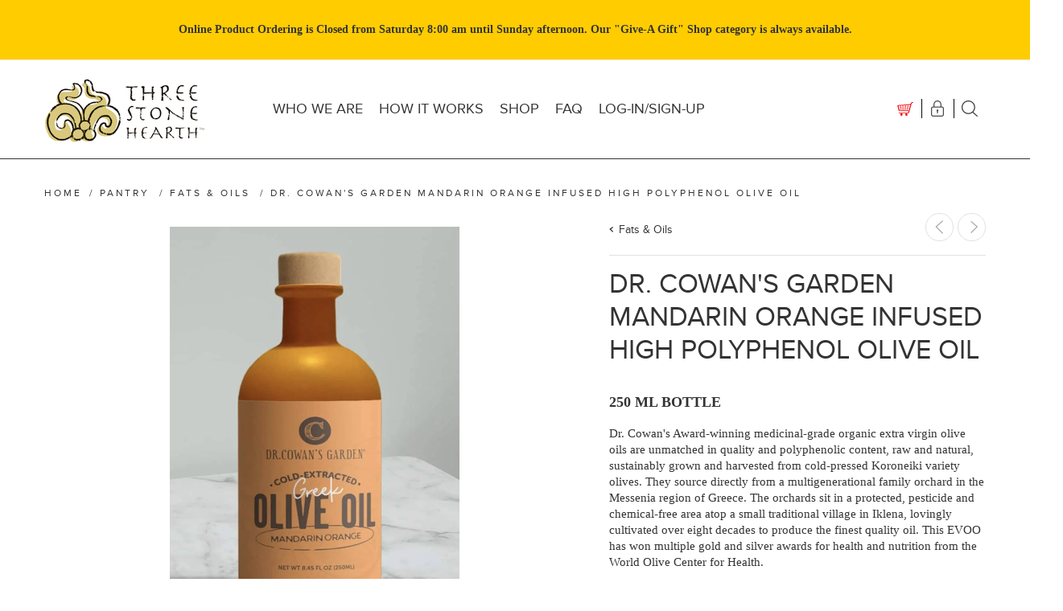

--- FILE ---
content_type: text/html; charset=utf-8
request_url: https://threestonehearth.com/dr-cowans-garden-mandarin-orange-infused-high-polyphenol-olive-oil-2
body_size: 49618
content:
<!DOCTYPE html>
<html lang="en"  class="html-product-details-page">
<head>
    <title>Three Stone Hearth. Dr. Cowan&#x27;s Garden Mandarin Orange Infused High Polyphenol Olive Oil</title>
    <meta http-equiv="Content-type" content="text/html;charset=UTF-8" />
    <meta name="description" content="&lt;p&gt;Dr. Cowan&#x27;s Award-winning medicinal-grade organic extra virgin olive oils are unmatched in quality and polyphenolic content, raw and natural, sustainably grown and harvested from cold-pressed Koroneiki variety olives.&#xA0;They source directly from a multigenerational family orchard in the Messenia region of Greece. The orchards sit in a protected, pesticide and chemical-free area atop a small traditional village in Iklena, lovingly cultivated over eight decades to produce the finest quality oil. This EVOO has won multiple gold and silver awards for health and nutrition from the World Olive Center for Health.&lt;/p&gt;&#xD;&#xA;&lt;p&gt;Dr. Cowan&#x27;s Garden&#x27;s Mandarin Orange Infused High Polyphenol Olive Oil&#xA0;from Greece,&#xA0; which is made with fresh mandarin oranges, is fantastic over salads, meats, fish, Asian-inspired recipes, cake mixes, and other dishes. Dr. Cowan&#x27;s Garden&#x27;s quality Olive Oil is naturally higher in potent &#x201C;antioxidants&#x201D; called polyphenols because of the type of trees and proprietary methods used to care for the trees, harvest the olives, and produce the oil.&#xA0;&lt;/p&gt;&#xD;&#xA;&lt;div class=&quot;product-block product-block--sales-point&quot;&gt;&#xD;&#xA;&lt;ul class=&quot;sales-points&quot;&gt;&#xD;&#xA;&lt;li class=&quot;sales-point&quot;&gt;&lt;span class=&quot;icon-and-text&quot;&gt;Lab Tested for High Polyphenol Content&lt;/span&gt;&lt;/li&gt;&#xD;&#xA;&lt;/ul&gt;&#xD;&#xA;&lt;/div&gt;&#xD;&#xA;&lt;div class=&quot;product-block product-block--sales-point&quot;&gt;&#xD;&#xA;&lt;ul class=&quot;sales-points&quot;&gt;&#xD;&#xA;&lt;li class=&quot;sales-point&quot;&gt;&lt;span class=&quot;icon-and-text&quot;&gt;Rated &#x201C;excellent flavor and smell&#x201D;&lt;/span&gt;&lt;/li&gt;&#xD;&#xA;&lt;/ul&gt;&#xD;&#xA;&lt;/div&gt;&#xD;&#xA;&lt;div class=&quot;product-block product-block--sales-point&quot;&gt;&#xD;&#xA;&lt;ul class=&quot;sales-points&quot;&gt;&#xD;&#xA;&lt;li class=&quot;sales-point&quot;&gt;&lt;span class=&quot;icon-and-text&quot;&gt;Winner of Gold and silver awards for health and nutrition&lt;/span&gt;&lt;/li&gt;&#xD;&#xA;&lt;/ul&gt;&#xD;&#xA;&lt;p style=&quot;text-align: left;&quot;&gt;Ingredients&lt;/p&gt;&#xD;&#xA;&lt;p style=&quot;text-align: left;&quot;&gt;Extra virgin olive oil, organic mandarin orange zest.&#xA0;&lt;em&gt;Nothing else.&lt;/em&gt;&lt;/p&gt;&#xD;&#xA;&lt;p style=&quot;text-align: left;&quot;&gt;&lt;em&gt;Suggested Used&lt;/em&gt;&lt;/p&gt;&#xD;&#xA;&lt;p style=&quot;text-align: left;&quot;&gt;&lt;em&gt;A wonderful all-purpose EVOO infused with fresh mandarin orange zest.&lt;/em&gt;&lt;/p&gt;&#xD;&#xA;&lt;p style=&quot;text-align: left;&quot;&gt;&lt;em&gt;Storage/Shelf Life&lt;/em&gt;&lt;/p&gt;&#xD;&#xA;&lt;p style=&quot;text-align: left;&quot;&gt;&lt;em&gt;Store in a cool, dry place away from light and heat. Shelf life is approximately 18-24 months if kept between 57 and 62 degrees Fahrenheit.&lt;/em&gt;&lt;/p&gt;&#xD;&#xA;&lt;/div&gt;" />
    <meta name="keywords" content="" />
    <meta name="generator" content="nopCommerce" />
    <meta name="viewport" content="width=device-width, initial-scale=1" />
    <meta name="msapplication-tap-highlight" content="no" />
    <meta property="og:type" content="product" />
<meta property="og:title" content="Dr. Cowan&#x27;s Garden Mandarin Orange Infused High Polyphenol Olive Oil" />
<meta property="og:description" content="Dr. Cowan&#x27;s Award-winning medicinal-grade organic extra virgin olive oils are unmatched in quality and polyphenolic content, raw and natural, sustainably grown and harvested from cold-pressed Koroneiki variety olives.&#xA0;They source directly from a multigenerational family orchard in the Messenia region of Greece. The orchards sit in a protected, pesticide and chemical-free area atop a small traditional village in Iklena, lovingly cultivated over eight decades to produce the finest quality oil. This EVOO has won multiple gold and silver awards for health and nutrition from the World Olive Center for Health.Dr. Cowan&#x27;s Garden&#x27;s Mandarin Orange Infused High Polyphenol Olive Oil&#xA0;from Greece,&#xA0; which is made with fresh mandarin oranges, is fantastic over salads, meats, fish, Asian-inspired recipes, cake mixes, and other dishes. Dr. Cowan&#x27;s Garden&#x27;s quality Olive Oil is naturally higher in potent &#x201C;antioxidants&#x201D; called polyphenols because of the type of trees and proprietary methods used to care for the trees, harvest the olives, and produce the oil.&#xA0;Lab Tested for High Polyphenol ContentRated &#x201C;excellent flavor and smell&#x201D;Winner of Gold and silver awards for health and nutritionIngredientsExtra virgin olive oil, organic mandarin orange zest.&#xA0;Nothing else.Suggested UsedA wonderful all-purpose EVOO infused with fresh mandarin orange zest.Storage/Shelf LifeStore in a cool, dry place away from light and heat. Shelf life is approximately 18-24 months if kept between 57 and 62 degrees Fahrenheit." />
<meta property="og:image" content="https://threestonehearth.com/images/thumbs/0003810_dr-cowans-garden-mandarin-orange-infused-high-polyphenol-olive-oil_500.png" />
<meta property="og:url" content="https://threestonehearth.com/dr-cowans-garden-mandarin-orange-infused-high-polyphenol-olive-oil-2" />
<meta property="og:site_name" content="Three Stone Hearth" />
<meta property="twitter:card" content="summary" />
<meta property="twitter:site" content="Three Stone Hearth" />
<meta property="twitter:title" content="Dr. Cowan&#x27;s Garden Mandarin Orange Infused High Polyphenol Olive Oil" />
<meta property="twitter:description" content="Dr. Cowan&#x27;s Award-winning medicinal-grade organic extra virgin olive oils are unmatched in quality and polyphenolic content, raw and natural, sustainably grown and harvested from cold-pressed Koroneiki variety olives.&#xA0;They source directly from a multigenerational family orchard in the Messenia region of Greece. The orchards sit in a protected, pesticide and chemical-free area atop a small traditional village in Iklena, lovingly cultivated over eight decades to produce the finest quality oil. This EVOO has won multiple gold and silver awards for health and nutrition from the World Olive Center for Health.Dr. Cowan&#x27;s Garden&#x27;s Mandarin Orange Infused High Polyphenol Olive Oil&#xA0;from Greece,&#xA0; which is made with fresh mandarin oranges, is fantastic over salads, meats, fish, Asian-inspired recipes, cake mixes, and other dishes. Dr. Cowan&#x27;s Garden&#x27;s quality Olive Oil is naturally higher in potent &#x201C;antioxidants&#x201D; called polyphenols because of the type of trees and proprietary methods used to care for the trees, harvest the olives, and produce the oil.&#xA0;Lab Tested for High Polyphenol ContentRated &#x201C;excellent flavor and smell&#x201D;Winner of Gold and silver awards for health and nutritionIngredientsExtra virgin olive oil, organic mandarin orange zest.&#xA0;Nothing else.Suggested UsedA wonderful all-purpose EVOO infused with fresh mandarin orange zest.Storage/Shelf LifeStore in a cool, dry place away from light and heat. Shelf life is approximately 18-24 months if kept between 57 and 62 degrees Fahrenheit." />
<meta property="twitter:image" content="https://threestonehearth.com/images/thumbs/0003810_dr-cowans-garden-mandarin-orange-infused-high-polyphenol-olive-oil_500.png" />
<meta property="twitter:url" content="https://threestonehearth.com/dr-cowans-garden-mandarin-orange-infused-high-polyphenol-olive-oil-2" />

    
    <!-- Global site tag (gtag.js) - Google Analytics -->
					<script async src='https://www.googletagmanager.com/gtag/js?id=G-JNPR4NB8J8'></script>
					<script>
					  window.dataLayer = window.dataLayer || [] ;
					  function gtag(){dataLayer.push(arguments);}
					  gtag('js', new Date());

					  gtag('config', 'G-JNPR4NB8J8');
					  
					</script>
<!-- SendinBlue tracting code -->
                <script>
                    (function() {
                        window.sib = { equeue: [], client_key: 'o016s5r6kt1zsy6jxo38qf0f' };
                        window.sib.email_id = '';
                        window.sendinblue = {}; for (var j = ['track', 'identify', 'trackLink', 'page'], i = 0; i < j.length; i++) { (function(k) { window.sendinblue[k] = function() { var arg = Array.prototype.slice.call(arguments); (window.sib[k] || function() { var t = {}; t[k] = arg; window.sib.equeue.push(t);})(arg[0], arg[1], arg[2]);};})(j[i]);}var n = document.createElement('script'),i = document.getElementsByTagName('script')[0]; n.type = 'text/javascript', n.id = 'sendinblue-js', n.async = !0, n.src = 'https://sibautomation.com/sa.js?key=' + window.sib.client_key, i.parentNode.insertBefore(n, i), window.sendinblue.page();
                    })();
                </script>

    


    <link href="/Themes/Urban/Content/CSS/styles.css?v4.2" rel="stylesheet" type="text/css" />
<link href="/Themes/Urban/Content/CSS/tables.css" rel="stylesheet" type="text/css" />
<link href="/Themes/Urban/Content/CSS/mobile.css" rel="stylesheet" type="text/css" />
<link href="/Themes/Urban/Content/CSS/480.css" rel="stylesheet" type="text/css" />
<link href="/Themes/Urban/Content/CSS/768.css" rel="stylesheet" type="text/css" />
<link href="/Themes/Urban/Content/CSS/1024.css" rel="stylesheet" type="text/css" />
<link href="/Themes/Urban/Content/CSS/1280.css" rel="stylesheet" type="text/css" />
<link href="/Plugins/SevenSpikes.Core/Styles/perfect-scrollbar.min.css" rel="stylesheet" type="text/css" />
<link href="/lib/magnific-popup/magnific-popup.css" rel="stylesheet" type="text/css" />
<link href="/Plugins/SevenSpikes.Nop.Plugins.PrevNextProduct/Themes/Urban/Content/prevnextproduct.css" rel="stylesheet" type="text/css" />
<link href="/Plugins/SevenSpikes.Nop.Plugins.MegaMenu/Themes/Urban/Content/MegaMenu.css" rel="stylesheet" type="text/css" />
<link href="/Plugins/SevenSpikes.Nop.Plugins.InstantSearch/Themes/Urban/Content/InstantSearch.css" rel="stylesheet" type="text/css" />
<link href="/Plugins/SevenSpikes.Nop.Plugins.AjaxCart/Themes/Urban/Content/ajaxCart.css?v1.1" rel="stylesheet" type="text/css" />
<link href="/Plugins/SevenSpikes.Nop.Plugins.ProductRibbons/Styles/Ribbons.common.css" rel="stylesheet" type="text/css" />
<link href="/Plugins/SevenSpikes.Nop.Plugins.ProductRibbons/Themes/Urban/Content/Ribbons.css" rel="stylesheet" type="text/css" />
<link href="/Themes/Urban/Content/css/theme.custom-1.css?v=4" rel="stylesheet" type="text/css" />
    
    <script src="/lib/jquery/jquery-3.3.1.min.js"></script>

    
    
    
    <link rel="shortcut icon" href="https://threestonehearth.com/favicon.ico" />
    
    <!--Powered by nopCommerce - https://www.nopCommerce.com-->
	
<script type="text/javascript">
(function() {
    window.sib = {
        equeue: [],
        client_key: "4y7wuq7mgxlyps6rfpg4k5wg"
    };
    /* OPTIONAL: email for identify request*/
    // window.sib.email_id = 'example@domain.com';
    window.sendinblue = {};
    for (var j = ['track', 'identify', 'trackLink', 'page'], i = 0; i < j.length; i++) {
    (function(k) {
        window.sendinblue[k] = function() {
            var arg = Array.prototype.slice.call(arguments);
            (window.sib[k] || function() {
                    var t = {};
                    t[k] = arg;
                    window.sib.equeue.push(t);
                })(arg[0], arg[1], arg[2], arg[3]);
            };
        })(j[i]);
    }
    var n = document.createElement("script"),
        i = document.getElementsByTagName("script")[0];
    n.type = "text/javascript", n.id = "sendinblue-js", n.async = !0, n.src = "https://sibautomation.com/sa.js?key=" + window.sib.client_key, i.parentNode.insertBefore(n, i), window.sendinblue.page();
})();
</script>	
</head>
<body class="notAndroid23">
    



<div class="ajax-loading-block-window" style="display: none">
</div>
<div id="dialog-notifications-success" title="Notification" style="display:none;">
</div>
<div id="dialog-notifications-error" title="Error" style="display:none;">
</div>
<div id="dialog-notifications-warning" title="Warning" style="display:none;">
</div>
<div id="bar-notification" class="bar-notification">
    <span class="close" title="Close">&nbsp;</span>
</div>





<!--[if lte IE 8]>
    <div style="clear:both;height:59px;text-align:center;position:relative;">
        <a href="http://www.microsoft.com/windows/internet-explorer/default.aspx" target="_blank">
            <img src="/Themes/Urban/Content/img/ie_warning.jpg" height="42" width="820" alt="You are using an outdated browser. For a faster, safer browsing experience, upgrade for free today." />
        </a>
    </div>
<![endif]-->


<div class="master-wrapper-page ">
    
    <div class="admin-header-links">
                    <div class="impersonate">
                <br />
                <p><strong>Online Product Ordering is Closed from Saturday 8:00 am until Sunday afternoon. Our  "Give-A Gift" Shop category is always available.</strong></p>
                <br />
            </div>

    </div>

    


<div class="header normal">

    



<div class="header-strip">
    <div class="header-top-strip">





<div class="header-logo">
    <a href="/" class="logo">


<img alt="Three Stone Hearth" src="https://threestonehearth.com/images/thumbs/0001310.png" />    </a>
</div>
        <ul class="header-buttons">
                <li class="shopping-cart-opener">
                    <a href="#" class="ico-cart" title="Shopping cart" onclick="showit();">
                        <span class="cart-label">Shopping cart</span>
                        <span class="cart-qty">(0)</span>
                    </a>
                </li>
                        <li class="user-links-opener" title="My Account"></li>
            <li class="search-opener" title="Search"></li>
            <li class="filters-button"><span>Filters</span></li>
        </ul>

        <div class="header-menu">
            <div class="close-menu">
                <span>Close</span>
            </div>
            





    <ul class="mega-menu"
        data-isRtlEnabled="false"
        data-enableClickForDropDown="false">



<li class=" has-sublist">

    <a href="#" class="with-subcategories" title="Who We Are" ><span> Who We Are</span></a>

        <div class="plus-button"></div>
        <div class="sublist-wrap">
            <ul class="sublist">
                <li class="back-button">
                    <span>back</span>
                </li>



<li class=" ">

    <a href="/a-community-supported-kitchen" class="" title="A Cooperative Kitchen" ><span> A Cooperative Kitchen</span></a>

</li>




<li class=" ">

    <a href="/nutrient-dense-foods-2" class="" title="Nutrient-Dense Foods and Traditional Processing" ><span> Nutrient-Dense Foods and Traditional Processing</span></a>

</li>




<li class=" ">

    <a href="/sustainability-sourcing" class="" title="Ingredient Sourcing" ><span> Ingredient Sourcing</span></a>

</li>




<li class=" ">

    <a href="/education-programs" class="" title="Education Program" ><span> Education Program</span></a>

</li>

            </ul>
        </div>
</li>




<li class=" has-sublist">

    <a href="#" class="with-subcategories" title="How it Works" ><span> How it Works</span></a>

        <div class="plus-button"></div>
        <div class="sublist-wrap">
            <ul class="sublist">
                <li class="back-button">
                    <span>back</span>
                </li>



<li class=" ">

    <a href="/come-to-our-store" class="" title="Come To Our Store" ><span> Come To Our Store</span></a>

</li>




<li class=" ">

    <a href="/gift-certificates" class="" title="Give the Gift of Three Stone Hearth" ><span> Give the Gift of Three Stone Hearth</span></a>

</li>




<li class=" ">

    <a href="/how-to-order-our-food" class="" title="How To Order Our Food" ><span> How To Order Our Food</span></a>

</li>




<li class=" ">

    <a href="/other-places-to-find-our-food" class="" title="Other Places To Find Our Food" ><span> Other Places To Find Our Food</span></a>

</li>




<li class=" ">

    <a href="/delivery-pickup" class="" title="Pickup &amp; Delivery" ><span> Pickup &amp; Delivery</span></a>

</li>




<li class=" ">

    <a href="/special-dietssorting-tags" class="" title="Special Diets/Sorting Tags" ><span> Special Diets/Sorting Tags</span></a>

</li>

            </ul>
        </div>
</li>



<li class="has-sublist">

        <span class="with-subcategories single-item-categories labelfornextplusbutton">Shop</span>

        <div class="plus-button"></div>
        <div class="sublist-wrap">
            <ul class="sublist">
                <li class="back-button">
                    <span>back</span>
                </li>
                
        <li>
            <a class="lastLevelCategory" href="/everything" title="Shop All"><span>Shop All</span></a>
        </li>
        <li>
            <a class="lastLevelCategory" href="/this-weeks-menu" title="Winter 9 Menu 1/18 - 24"><span>Winter 9 Menu 1/18 - 24</span></a>
        </li>
        <li>
            <a class="lastLevelCategory" href="/Broth-Stock-Sauce" title="Slow Cooked Bone Broths"><span>Slow Cooked Bone Broths</span></a>
        </li>
        <li>
            <a class="lastLevelCategory" href="/Cultured-2" title="Cultured Foods &amp; Condiments"><span>Cultured Foods &amp; Condiments</span></a>
        </li>
        <li>
            <a class="lastLevelCategory" href="/other-beverages" title="Cultured Beverages"><span>Cultured Beverages</span></a>
        </li>
        <li>
            <a class="lastLevelCategory" href="/Frozen" title="Frozen Foods"><span>Frozen Foods</span></a>
        </li>
        <li>
            <a class="lastLevelCategory" href="/raw-cultured-dairy-eggs" title="Dairy, Eggs, Plant-Based Milk"><span>Dairy, Eggs, Plant-Based Milk</span></a>
        </li>
        <li>
            <a class="lastLevelCategory" href="/meats-canned-seafood" title="Meats &amp; Seafood"><span>Meats &amp; Seafood</span></a>
        </li>
        <li>
            <a class="lastLevelCategory" href="/Breads" title="Breads"><span>Breads</span></a>
        </li>
        <li>
            <a class="lastLevelCategory" href="/Supplements-and-Superfoods-1" title="Supplements/Superfoods"><span>Supplements/Superfoods</span></a>
        </li>
        <li>
            <a class="lastLevelCategory" href="/Cereals-and-Quick-Snacks-1" title="Granola &amp; Snacks"><span>Granola &amp; Snacks</span></a>
        </li>
        <li class="has-sublist">
            <a href="/Pantry-1" title="Pantry" class="with-subcategories"><span>Pantry</span></a>
            <div class="plus-button"></div>
            <div class="sublist-wrap">
                <ul class="sublist">
                    <li class="back-button">
                        <span>back</span>
                    </li>
                    
        <li>
            <a class="lastLevelCategory" href="/Fats-1" title="Fats &amp; Oils"><span>Fats &amp; Oils</span></a>
        </li>
        <li>
            <a class="lastLevelCategory" href="/general" title="Staples"><span>Staples</span></a>
        </li>
        <li>
            <a class="lastLevelCategory" href="/household" title="Household"><span>Household</span></a>
        </li>
        <li>
            <a class="lastLevelCategory" href="/sprouted-flours-and-grains" title="Flours/Grains"><span>Flours/Grains</span></a>
        </li>
        <li>
            <a class="lastLevelCategory" href="/Sweets-1" title="Sweets"><span>Sweets</span></a>
        </li>


                </ul>
            </div>
        </li>
        <li>
            <a class="lastLevelCategory" href="/Body-Care-2" title="Body Care"><span>Body Care</span></a>
        </li>
        <li>
            <a class="lastLevelCategory" href="/gift-credit-3" title="Give A Gift Credit"><span>Give A Gift Credit</span></a>
        </li>
        <li>
            <a class="lastLevelCategory" href="/Education-and-Outreach" title="Classes &amp; Workshops"><span>Classes &amp; Workshops</span></a>
        </li>
        <li>
            <a class="lastLevelCategory" href="/mail-order" title="Mail Order"><span>Mail Order</span></a>
        </li>

            </ul>
        </div>

</li>


<li class=" ">

    <a href="/frequently-asked-questions" class="" title="FAQ" ><span> FAQ</span></a>

</li>


            <li>
                <a href="/rewardpoints/history">Log-In/Sign-up</a>
            </li>
        

        <li class="social-icons">
            



<ul class="networks">

		<li class="facebook"><a href="http://www.facebook.com/Three-Stone-Hearth" target="_blank"></a></li>
	            <li class="instagram"><a target="_blank" href="https://instagram.com/threestonehearth/"></a></li>
    		</ul>
        </li>

        
    </ul>
    <div class="menu-title"><span>Menu</span></div>
    <ul class="mega-menu-responsive">
    



<li class=" has-sublist">

    <a href="#" class="with-subcategories" title="Who We Are" ><span> Who We Are</span></a>

        <div class="plus-button"></div>
        <div class="sublist-wrap">
            <ul class="sublist">
                <li class="back-button">
                    <span>back</span>
                </li>



<li class=" ">

    <a href="/a-community-supported-kitchen" class="" title="A Cooperative Kitchen" ><span> A Cooperative Kitchen</span></a>

</li>




<li class=" ">

    <a href="/nutrient-dense-foods-2" class="" title="Nutrient-Dense Foods and Traditional Processing" ><span> Nutrient-Dense Foods and Traditional Processing</span></a>

</li>




<li class=" ">

    <a href="/sustainability-sourcing" class="" title="Ingredient Sourcing" ><span> Ingredient Sourcing</span></a>

</li>




<li class=" ">

    <a href="/education-programs" class="" title="Education Program" ><span> Education Program</span></a>

</li>

            </ul>
        </div>
</li>




<li class=" has-sublist">

    <a href="#" class="with-subcategories" title="How it Works" ><span> How it Works</span></a>

        <div class="plus-button"></div>
        <div class="sublist-wrap">
            <ul class="sublist">
                <li class="back-button">
                    <span>back</span>
                </li>



<li class=" ">

    <a href="/come-to-our-store" class="" title="Come To Our Store" ><span> Come To Our Store</span></a>

</li>




<li class=" ">

    <a href="/gift-certificates" class="" title="Give the Gift of Three Stone Hearth" ><span> Give the Gift of Three Stone Hearth</span></a>

</li>




<li class=" ">

    <a href="/how-to-order-our-food" class="" title="How To Order Our Food" ><span> How To Order Our Food</span></a>

</li>




<li class=" ">

    <a href="/other-places-to-find-our-food" class="" title="Other Places To Find Our Food" ><span> Other Places To Find Our Food</span></a>

</li>




<li class=" ">

    <a href="/delivery-pickup" class="" title="Pickup &amp; Delivery" ><span> Pickup &amp; Delivery</span></a>

</li>




<li class=" ">

    <a href="/special-dietssorting-tags" class="" title="Special Diets/Sorting Tags" ><span> Special Diets/Sorting Tags</span></a>

</li>

            </ul>
        </div>
</li>



<li class="has-sublist">

        <span class="with-subcategories single-item-categories labelfornextplusbutton">Shop</span>

        <div class="plus-button"></div>
        <div class="sublist-wrap">
            <ul class="sublist">
                <li class="back-button">
                    <span>back</span>
                </li>
                
        <li>
            <a class="lastLevelCategory" href="/everything" title="Shop All"><span>Shop All</span></a>
        </li>
        <li>
            <a class="lastLevelCategory" href="/this-weeks-menu" title="Winter 9 Menu 1/18 - 24"><span>Winter 9 Menu 1/18 - 24</span></a>
        </li>
        <li>
            <a class="lastLevelCategory" href="/Broth-Stock-Sauce" title="Slow Cooked Bone Broths"><span>Slow Cooked Bone Broths</span></a>
        </li>
        <li>
            <a class="lastLevelCategory" href="/Cultured-2" title="Cultured Foods &amp; Condiments"><span>Cultured Foods &amp; Condiments</span></a>
        </li>
        <li>
            <a class="lastLevelCategory" href="/other-beverages" title="Cultured Beverages"><span>Cultured Beverages</span></a>
        </li>
        <li>
            <a class="lastLevelCategory" href="/Frozen" title="Frozen Foods"><span>Frozen Foods</span></a>
        </li>
        <li>
            <a class="lastLevelCategory" href="/raw-cultured-dairy-eggs" title="Dairy, Eggs, Plant-Based Milk"><span>Dairy, Eggs, Plant-Based Milk</span></a>
        </li>
        <li>
            <a class="lastLevelCategory" href="/meats-canned-seafood" title="Meats &amp; Seafood"><span>Meats &amp; Seafood</span></a>
        </li>
        <li>
            <a class="lastLevelCategory" href="/Breads" title="Breads"><span>Breads</span></a>
        </li>
        <li>
            <a class="lastLevelCategory" href="/Supplements-and-Superfoods-1" title="Supplements/Superfoods"><span>Supplements/Superfoods</span></a>
        </li>
        <li>
            <a class="lastLevelCategory" href="/Cereals-and-Quick-Snacks-1" title="Granola &amp; Snacks"><span>Granola &amp; Snacks</span></a>
        </li>
        <li class="has-sublist">
            <a href="/Pantry-1" title="Pantry" class="with-subcategories"><span>Pantry</span></a>
            <div class="plus-button"></div>
            <div class="sublist-wrap">
                <ul class="sublist">
                    <li class="back-button">
                        <span>back</span>
                    </li>
                    
        <li>
            <a class="lastLevelCategory" href="/Fats-1" title="Fats &amp; Oils"><span>Fats &amp; Oils</span></a>
        </li>
        <li>
            <a class="lastLevelCategory" href="/general" title="Staples"><span>Staples</span></a>
        </li>
        <li>
            <a class="lastLevelCategory" href="/household" title="Household"><span>Household</span></a>
        </li>
        <li>
            <a class="lastLevelCategory" href="/sprouted-flours-and-grains" title="Flours/Grains"><span>Flours/Grains</span></a>
        </li>
        <li>
            <a class="lastLevelCategory" href="/Sweets-1" title="Sweets"><span>Sweets</span></a>
        </li>


                </ul>
            </div>
        </li>
        <li>
            <a class="lastLevelCategory" href="/Body-Care-2" title="Body Care"><span>Body Care</span></a>
        </li>
        <li>
            <a class="lastLevelCategory" href="/gift-credit-3" title="Give A Gift Credit"><span>Give A Gift Credit</span></a>
        </li>
        <li>
            <a class="lastLevelCategory" href="/Education-and-Outreach" title="Classes &amp; Workshops"><span>Classes &amp; Workshops</span></a>
        </li>
        <li>
            <a class="lastLevelCategory" href="/mail-order" title="Mail Order"><span>Mail Order</span></a>
        </li>

            </ul>
        </div>

</li>


<li class=" ">

    <a href="/frequently-asked-questions" class="" title="FAQ" ><span> FAQ</span></a>

</li>


            <li>
                <a href="/rewardpoints/history">Log-In/Sign-up</a>
            </li>
        


        

        <li class="social-icons">
            



<ul class="networks">

		<li class="facebook"><a href="http://www.facebook.com/Three-Stone-Hearth" target="_blank"></a></li>
	            <li class="instagram"><a target="_blank" href="https://instagram.com/threestonehearth/"></a></li>
    		</ul>
        </li>
    </ul>    
        </div>
    </div>
    <div class="header-bottom-strip">
        <div class="header-links-wrapper">
                <div class="shopping-cart-wrapper">
                    
<div id="flyout-cart">
    <div class="cart-title">
        Your shopping Cart Preview
    </div>
    <div class="flyout-cart">
        <div class="mini-shopping-cart">
                <span class="no-items">You have no items in your shopping cart.</span>
        </div>
    </div>
</div>

<script type="text/javascript">

    function closeit() {
        $('.shopping-cart-wrapper').hide();
    }
</script>

                </div>
            <div class="user-links-wrapper">
                <div class="header-links">
                    <ul>
                        
                            <li><a href="/register" class="ico-register">Register</a></li>
                            <li><a href="/login" class="ico-login">Log in</a></li>
                        
                    </ul>
                </div>
            </div>
            <div class="search-box-wrapper">
                <div class="search-box store-search-box">
                    <form method="get" action="/search">
    <input type="text" class="search-box-text" id="small-searchterms" autocomplete="off" value="Search store" name="q" />
    



<input type="hidden" class="instantSearchResourceElement"
       data-highlightFirstFoundElement="true"
       data-minKeywordLength="3"
       data-instantSearchUrl="/instantSearchFor"
       data-searchPageUrl="/search"
       data-searchInProductDescriptions="false"
       data-numberOfVisibleProducts="5" />


    <input type="submit" class="button-1 search-box-button" value="Search" />
    

    
</form>
                </div>
            </div>


        </div>
    </div>
</div>

<script type="text/javascript">

    function showit() {

        if($('.shopping-cart-wrapper').is(':visible'))
            
        {$('.shopping-cart-wrapper').hide();}

        else
        {$('.shopping-cart-wrapper').show();}
    }
</script>

    

    <div class="header-menu-opener">Menu</div>
</div>


    <div class="master-wrapper-content">
    
        




<div class="ajaxCartInfo" data-getAjaxCartButtonUrl="/NopAjaxCart/GetAjaxCartButtonsAjax"
     data-productPageAddToCartButtonSelector="input.add-to-cart-button"
     data-productBoxAddToCartButtonSelector="input.product-box-add-to-cart-button"
     data-productBoxProductItemElementSelector=".product-item"
     data-enableOnProductPage="True"
     data-enableOnCatalogPages="True"
     data-miniShoppingCartQuatityFormattingResource="({0})"
     data-miniWishlistQuatityFormattingResource="({0})"
     data-addToWishlistButtonSelector=".add-to-wishlist-button">
</div>

<input id="addProductVariantToCartUrl" name="addProductVariantToCartUrl" type="hidden" value="/AddProductFromProductDetailsPageToCartAjax" />
<input id="addProductToCartUrl" name="addProductToCartUrl" type="hidden" value="/AddProductToCartAjax" />
<input id="miniShoppingCartUrl" name="miniShoppingCartUrl" type="hidden" value="/MiniShoppingCart" />
<input id="flyoutShoppingCartUrl" name="flyoutShoppingCartUrl" type="hidden" value="/NopAjaxCartFlyoutShoppingCart" />
<input id="checkProductAttributesUrl" name="checkProductAttributesUrl" type="hidden" value="/CheckIfProductOrItsAssociatedProductsHasAttributes" />
<input id="getMiniProductDetailsViewUrl" name="getMiniProductDetailsViewUrl" type="hidden" value="/GetMiniProductDetailsView" />
<input id="flyoutShoppingCartPanelSelector" name="flyoutShoppingCartPanelSelector" type="hidden" value="#flyout-cart" />
<input id="shoppingCartMenuLinkSelector" name="shoppingCartMenuLinkSelector" type="hidden" value="span.cart-qty" />
<input id="wishlistMenuLinkSelector" name="wishlistMenuLinkSelector" type="hidden" value="span.wishlist-qty" />






<div id="product-ribbon-info" data-productid="5213"
     data-productboxselector=".product-item, .item-holder"
     data-productboxpicturecontainerselector=".picture, .item-picture"
     data-productpagepicturesparentcontainerselector=".product-essential"
     data-productpagebugpicturecontainerselector=".picture"
     data-retrieveproductribbonsurl="/RetrieveProductRibbons">
</div>
        <div class="ajax-loading-block-window" style="display: none">
            <div class="loading-image">
            </div>
        </div>
        <div class="master-wrapper-main">
            <div class="center-1">
    
    

<!--product breadcrumb-->
        <div class="breadcrumb">
            <ul itemscope itemtype="http://schema.org/BreadcrumbList">
                
                <li>
                    <span>
                        <a href="/">
                            <span>Home</span>
                        </a>
                    </span>
                    <span class="delimiter">/</span>
                </li>
                                    <li itemprop="itemListElement" itemscope itemtype="http://schema.org/ListItem">
                        <a href="/Pantry-1" itemprop="item">
                            <span itemprop="name">Pantry</span>
                        </a>
                        <span class="delimiter">/</span>
                        <meta itemprop="position" content="1" />
                    </li>
                    <li itemprop="itemListElement" itemscope itemtype="http://schema.org/ListItem">
                        <a href="/Fats-1" itemprop="item">
                            <span itemprop="name">Fats &amp; Oils</span>
                        </a>
                        <span class="delimiter">/</span>
                        <meta itemprop="position" content="2" />
                    </li>
                
                <li itemprop="itemListElement" itemscope itemtype="http://schema.org/ListItem">
                    <strong class="current-item" itemprop="name">Dr. Cowan&#x27;s Garden Mandarin Orange Infused High Polyphenol Olive Oil</strong>
                    <span itemprop="item" itemscope itemtype="http://schema.org/Thing">
                        <link itemprop="url" href="/dr-cowans-garden-mandarin-orange-infused-high-polyphenol-olive-oil-2">
                    </span>
                    <meta itemprop="position" content="3" />
                    
                </li>
            </ul>
    </div>


<div class="page product-details-page">
    <div class="page-body quick-tabs-2">
        
        <form method="post" id="product-details-form" action="/dr-cowans-garden-mandarin-orange-infused-high-polyphenol-olive-oil-2">
            <div itemscope itemtype="http://schema.org/Product" data-productid="5213">
                <div class="product-essential">
                    

                                            <!--product pictures-->
<div class="gallery">
    <div class="picture">
            <img alt="Picture of Dr. Cowan&#x27;s Garden Mandarin Orange Infused High Polyphenol Olive Oil" src="https://threestonehearth.com/images/thumbs/0003810_dr-cowans-garden-mandarin-orange-infused-high-polyphenol-olive-oil_500.png" title="Picture of Dr. Cowan&#x27;s Garden Mandarin Orange Infused High Polyphenol Olive Oil" itemprop="image" id="main-product-img-5213" />
    </div>
</div>
                    
                    <div class="overview">
                        
                        <div class="product-name">
                            
<a class="product-page-category" href="/Fats-1" title="Fats &amp; Oils">Fats &amp; Oils</a>

                            
    <div class="previous-product">
        <a href="/dr-cowans-garden-1000-polyphenol-organic-extra-virgin-olive-oil" title="Dr. Cowan&#x27;s Garden 1000&#x2B; Po..."><span class="previous-product-label">Previous product</span><span class="previous-product-title">Dr. Cowan&#x27;s Garden 1000&#x2B; Po...</span></a>
    </div>

    <div class="next-product">
        <a href="/tohum-organic-sesame-tahini" title="Tohum Organic Sesame Tahini"><span class="next-product-label">Next product</span><span class="next-product-title">Tohum Organic Sesame Tahini</span></a>
    </div>

                            <h1 itemprop="name">
                                Dr. Cowan&#x27;s Garden Mandarin Orange Infused High Polyphenol Olive Oil
                            </h1>

                            <h2>250 ml bottle</h2>
                        </div>
                        <!--product reviews-->
                        
                            <div class="full-description" itemprop="description">
                                <p>Dr. Cowan's Award-winning medicinal-grade organic extra virgin olive oils are unmatched in quality and polyphenolic content, raw and natural, sustainably grown and harvested from cold-pressed Koroneiki variety olives. They source directly from a multigenerational family orchard in the Messenia region of Greece. The orchards sit in a protected, pesticide and chemical-free area atop a small traditional village in Iklena, lovingly cultivated over eight decades to produce the finest quality oil. This EVOO has won multiple gold and silver awards for health and nutrition from the World Olive Center for Health.</p>
<p>Dr. Cowan's Garden's Mandarin Orange Infused High Polyphenol Olive Oil from Greece,  which is made with fresh mandarin oranges, is fantastic over salads, meats, fish, Asian-inspired recipes, cake mixes, and other dishes. Dr. Cowan's Garden's quality Olive Oil is naturally higher in potent “antioxidants” called polyphenols because of the type of trees and proprietary methods used to care for the trees, harvest the olives, and produce the oil. </p>
<div class="product-block product-block--sales-point">
<ul class="sales-points">
<li class="sales-point"><span class="icon-and-text">Lab Tested for High Polyphenol Content</span></li>
</ul>
</div>
<div class="product-block product-block--sales-point">
<ul class="sales-points">
<li class="sales-point"><span class="icon-and-text">Rated “excellent flavor and smell”</span></li>
</ul>
</div>
<div class="product-block product-block--sales-point">
<ul class="sales-points">
<li class="sales-point"><span class="icon-and-text">Winner of Gold and silver awards for health and nutrition</span></li>
</ul>
<p>Ingredients</p>
<p>Extra virgin olive oil, organic mandarin orange zest. <em>Nothing else.</em></p>
<p><em>Suggested Used</em></p>
<p><em>A wonderful all-purpose EVOO infused with fresh mandarin orange zest.</em></p>
<p><em>Storage/Shelf Life</em></p>
<p><em>Store in a cool, dry place away from light and heat. Shelf life is approximately 18-24 months if kept between 57 and 62 degrees Fahrenheit.27</em></p>
</div>
                            </div>
                        <!--SKU, MAN, GTIN, vendor-->
                        <div class="additional-details">
            </div>

                        <!--tags -->
                            <div class="product-tags-box">
        <div class="title">
            <strong>Product tags</strong>
        </div>
        <div class="product-tags-list">
            <ul>
                    <li class="tag">
                        <a href="/dairy-free" class="producttag">
                            Dairy-free</a> <span>(296)</span></li>
                    <li class="separator">,</li>
                    <li class="tag">
                        <a href="/gifts-2" class="producttag">
                            Gifts</a> <span>(51)</span></li>
                    <li class="separator">,</li>
                    <li class="tag">
                        <a href="/vegan" class="producttag">
                            Vegan</a> <span>(266)</span></li>
                    <li class="separator">,</li>
                    <li class="tag">
                        <a href="/healthy-fats" class="producttag">
                            Healthy Fats</a> <span>(86)</span></li>
            </ul>
        </div>
    </div>


                        <!--delivery-->
                        
                        <!--availability-->
                        
                        <div class="buttons">
                            
                            
                            
                            

                            <!--sample download-->
                            
                            
                            
                        </div>
                        


                        <!--product manufacturers-->
                        


                        <!--attributes-->
                        <!--rental products-->
                        <!--price & add to cart-->
    <div class="prices" itemprop="offers" itemscope itemtype="http://schema.org/Offer">
            <div class="product-price">
<span  itemprop="price" content="18.00" class="price-value-5213" >
                    $18.00
                </span>
            </div>
            <div class="packaging-price discounted-price"></div>
                <meta itemprop="priceCurrency" content="USD"/>
    </div>


    <div class="add-to-cart">
            <strong>Online ordering not available; Menu reopens Sunday mid-day</strong>
    
    </div>

                        
                    </div>

                    <!--gift card-->


                </div>
                
                <div class="product-collateral">
                    
                    
                    
                    
                    
                </div>
            </div>
        <input name="__RequestVerificationToken" type="hidden" value="CfDJ8M5Er5xJERNNjKyRX_0AI8COflWER2Lnp9hT_QydOqc3bJ8qatgLrtuMwDmtQBUyy1qAQqAA724VVOOO7nXnGTWmhHE3GpYaw-1ind_zisFjmn6y1O9qd7BZsNS_KZE0gZXw5-IHvzZQ5BAD3GW__C8" /></form>
        
    </div>
</div>

    
</div>

        </div>
        
    </div>
    <div class="overlayOffCanvas"></div>
</div>





<div class="footer">
    <div class="footer-upper">
        <div class="social-buttons">
            



<ul class="networks">

		<li class="facebook"><a href="http://www.facebook.com/Three-Stone-Hearth" target="_blank"></a></li>
	            <li class="instagram"><a target="_blank" href="https://instagram.com/threestonehearth/"></a></li>
    		</ul>

            
        </div>
    </div>
    <div class="footer-middle">
        <div class="leftside">

                <a class="instagram" href="https://instagram.com/threestonehearth/" target="_blank"></a>
        </div>
        <div class="rightside">
            
            <div class="footer-box">
                <ul>
                        <li><a href="/conditions-of-use">Conditions of use</a></li>
                        <li><a href="/employment-opportunities">Employment Opportunities</a></li>
                        <li><a href="/hours-and-location">Hours and Location</a></li>
                        <li><a href="/privacy-policy">Privacy policy</a></li>
                    
                </ul>
            </div>
            <div class="footer-box">
                <ul>
                        <li><a href="/eventcalendar">Calendar of Events</a></li>
                        <li><a href="/shelf-life-storing-freezing-reheating">Shelf Life, Storing, Freezing &amp; Reheating</a></li>
                    <li><a href="/contactus">Contact us</a></li>
                                    </ul>
            </div>
            <div class="footer-box">
                <ul>
                        <li><a href="/interesting-and-useful-links">Dig Deeper</a></li>
                        <li><a href="/the-weston-price-story">Traditional Diets and The Weston Price Story</a></li>
                </ul>
            </div>
        </div>
    </div>
    <div class="footer-lower">
        <div class="footer-disclaimer">
            Copyright &copy; 2026 Three Stone Hearth. All rights reserved.
        </div>

        <ul class="accepted-payment-methods">
            <li class="method1"></li>
            <li class="method2"></li>
            <li class="method6"></li>
        </ul>


        <div class="footer-store-theme">
            
        </div>
        <div class="footer-links-wrapper">
                <div class="footer-powered-by">
                    Powered by <a href="http://www.nopcommerce.com/">nopCommerce</a>
                </div>
                                </div>
    </div>
    
</div>



    
    <script src="/lib/jquery-validate/jquery.validate-v1.17.0/jquery.validate.min.js"></script>
<script src="/lib/jquery-validate/jquery.validate.unobtrusive-v3.2.10/jquery.validate.unobtrusive.min.js"></script>
<script src="/lib/jquery-ui/jquery-ui-1.12.1.custom/jquery-ui.min.js"></script>
<script src="/lib/jquery-migrate/jquery-migrate-3.0.1.min.js"></script>
<script src="/js/public.common.js"></script>
<script src="/js/public.ajaxcart.js"></script>
<script src="/Plugins/SevenSpikes.Nop.Plugins.InstantSearch/Scripts/InstantSearch.min.js"></script>
<script src="/lib/kendo/2014.1.318/kendo.core.min.js"></script>
<script src="/lib/kendo/2014.1.318/kendo.data.min.js"></script>
<script src="/lib/kendo/2014.1.318/kendo.popup.min.js"></script>
<script src="/lib/kendo/2014.1.318/kendo.list.min.js"></script>
<script src="/lib/kendo/2014.1.318/kendo.autocomplete.min.js"></script>
<script src="/lib/magnific-popup/jquery.magnific-popup.min.js"></script>
<script src="/Plugins/SevenSpikes.Core/Scripts/sevenspikes.core.min.js"></script>
<script src="/Plugins/SevenSpikes.Nop.Plugins.MegaMenu/Scripts/MegaMenu.min.js"></script>
<script src="/Plugins/SevenSpikes.Core/Scripts/jquery.json-2.4.min.js"></script>
<script src="/Plugins/SevenSpikes.Nop.Plugins.AjaxCart/Scripts/AjaxCart.min.js?v1.1"></script>
<script src="/lib/kendo/2014.1.318/kendo.userevents.min.js"></script>
<script src="/lib/kendo/2014.1.318/kendo.draganddrop.min.js"></script>
<script src="/lib/kendo/2014.1.318/kendo.window.min.js"></script>
<script src="/Plugins/SevenSpikes.Nop.Plugins.ProductRibbons/Scripts/ProductRibbons.min.js"></script>
<script src="/Plugins/SevenSpikes.Core/Scripts/footable.min.js"></script>
<script src="/Plugins/SevenSpikes.Core/Scripts/perfect-scrollbar.min.js"></script>
<script src="/Plugins/SevenSpikes.Core/Scripts/sevenspikes.theme.ex.min.js"></script>
<script src="/Themes/Urban/Content/scripts/Urban.js"></script>

    <div id="goToTop"></div>
    <script id="instantSearchItemTemplate" type="text/x-kendo-template">
    <div class="instant-search-item" data-url="${ data.CustomProperties.Url }">
        <div class="img-block">
            <img src="${ data.DefaultPictureModel.ImageUrl }" alt="${ data.Name }" title="${ data.Name }" style="border: none">
        </div>
        <div class="detail">
            <div class="title">${ data.Name }</div>
            <div class="price"># var price = ""; if (data.ProductPrice.Price) { price = data.ProductPrice.Price } # #= price #</div>           
        </div>
    </div>
</script>
<script type="text/javascript">
        $(document).ready(function() {
            $("#small-searchterms").focus(function() {
                if (this.value == 'Search store') {
                    this.value = '';
                }
            });

            $("#small-searchterms").blur(function() {
                if (this.value == '') {
                    this.value = 'Search store';
                }
            });
            if (sevenSpikesCore.getViewPort().width >= 1000) {
                instantSearchCustomWrapper();
            }
        });

        function check_small_search_form() {
            var search_terms = $("#small-searchterms");
            if (search_terms.val() == "" || search_terms.val() == "Search store") {
                alert('Please enter some search keyword');
                search_terms.focus();
                return false;
            }
            return true;
        }

        //custom select
            function instantSearchCustomWrapper() {

                var customSelectElements = $('.search-box select');

                customSelectElements.each(function () {
                    $(this).wrap('<div class="custom-select" />');
                    $('<div class="custom-select-text" />').prependTo($(this).parent('.custom-select'));
                    $(this).siblings('.custom-select-text').text($(this).children('option:selected').text());
                }).change(function () {
                    $(this).siblings('.custom-select-text').text($(this).children('option:selected').text());
                });
            }


    </script>
<script type="text/javascript">
            AjaxCart.init(false, '.header-links .cart-qty', '.header-links .wishlist-qty', '#flyout-cart');
        </script>

</body>
</html>


--- FILE ---
content_type: text/css
request_url: https://threestonehearth.com/Themes/Urban/Content/CSS/1024.css
body_size: 33948
content:
/*=====================================================
    
    DESKTOP

=====================================================*/

    @media all and (min-width: 1025px) {

/* GLOBAL STYLES */

.master-wrapper-content {
	margin:0 auto 60px;
}
.center-2 {
	float: right;
	width: 73%;
}
.center-2 .page-body{
    width:100%;
}
.side-2 {
	float: left;
    margin:0;
	width: 25%;
    border:none;
    border-right:1px solid #e1e1e1;
}
.inputs {
	text-align: left;
    max-width:570px;
}
.fieldset .title, 
.section .title{
	/*Cirkadia---*/
    /*font-size:32px;*/
	/*line-height:32px;*/
	font-size:24px;
    line-height:28px;
	/*Cirkadia---*/
    letter-spacing:0.5px;
}
.page-body{
    width:100%;
}


/* HEADER */

.header {
	margin: 0 auto;
	text-align: left;
	width: 100%;
}
.header-logo{
    width:auto;
    float: left;
    margin:0 0 20px 20px;
    max-width:none;
}
.header.mobile{
    min-height:180px;
}
.header.mobile .header-logo{
    margin:20px 0 20px 20px;
}
.header.mobile .header-logo a{
    max-width:none;
}
.header.mobile .header-top-strip > ul{
    float:none;
    margin:0;
}
.header.mobile .header-bottom-strip{
    position:absolute;
    margin:1px 0 0 0;
    width:100%;
    background:#fff;
    z-index:2;
}
.header.normal{
    margin: 0 auto;
} 
.header.normal .header-logo {
    position: absolute;
    top: 0;
    left: 0;
    bottom: 0;
}
.header-logo a {
    display: block;
    height: 102px;
    line-height: 102px;
}
.header-logo a img {
  max-height: 102px;
  vertical-align: middle;
}
.header.normal .header-top-strip > ul{
    position:absolute;
    top:0;
    bottom:0;
    right:0;
    margin:auto;
    height:43px;
}
.header.normal .header-strip{
    position:relative;
    margin:0;
    padding: 10px 0;
}
.header.normal .header-top-strip {
    height: 102px;
}
.header.normal .header-top-strip:after {
  content: '';
  display: inline-block;
  height: 100%;
  vertical-align: middle;
  width: 1px;
}
.header.normal .header-bottom-strip{
    position:absolute;
    top:101%;
    width:100%;
    background:#fff;
    z-index:2;
    box-shadow: 0 1px 1px rgba(200,200,200,.35);
}

.header-top-strip {
    text-align:center;
    max-width:1170px;
    margin:auto;
    position:relative;
}
.header-top-strip .header-logo{
    margin:0;
}
.header-top-strip:after{
    content:'';
    display:block;
    clear:both;
}

.header .header-top-strip .filters-button{
    display:none;
}

.header-bottom-strip {
    overflow: hidden;
}
.header-menu-opener{
    margin:0 20px 0 0;
}
.header.mobile .header-menu-opener{
    margin:44px 20px 0 0;
}
.header.normal .header-menu-opener{
    display:none;
} 
.header-links-wrapper{
	float: none;
    margin:0;
}
.user-links-wrapper.active .header-links ul{
    margin:10px;
}
.responsive-nav-wrapper-parent {
	display: none;
}
.header-selectors-wrapper {
    text-align:center;
}
.header-selectors-wrapper > div {
	display:inline-block;
}

.header-links-wrapper .header-selectors-wrapper.active{
    margin:10px 0;
}
.header-links{
    text-align:center;
}
.header.mobile .header-links-wrapper.active,
.header.mobile .header-links-wrapper.active .header-links{
    margin:0;
}

.header-selectors-wrapper select{
    opacity:0;
    height: 35px;
    margin: 0;
    width: 100px;
}
.header-selectors-wrapper .custom-select-text {
    background: url("../img/header-selector.png") no-repeat scroll 95% center;
    border: medium none;
    font-size: 15px;
    line-height: 32px;
    padding: 0 6px;
    position: absolute;
    text-align: left;
    width: 100px;
}
.header-selectors-wrapper .custom-select {
    height: 35px;
    margin: 0 15px;
}

/* header-selectors separators */

.header-selectors-wrapper>div>div:after{
    content:'';
    border-right:1px solid #333;
    width:1px;
    height:20px;
    position:absolute;
    top:5px;
    bottom:0;
    right:0;
}
.currency-selector:only-child:after{
    border-right:none;
}
.header-selectors-wrapper>div>div:last-child:after{
    display:none;
}
.search-box {
	float: none;
	text-align:center;
    margin:15px 0;
}

/* HEADER MENU */

.menu-title, .close-menu,
.header-menu .back-button {
	display: none;
}
.header.normal .header-menu{
    display:inline-block;
    vertical-align: middle;
    max-width:630px;
    margin: 0 60px 0 0;
}
.header.normal .header-menu > ul::after{
    content:'';
    display:block;
    clear:both;
}
.header.normal .header-menu .social{
    display:none;
}
.header.mobile .header-menu{
    position:fixed;
    right:0;
    top:0;
    width:375px;
    height:100%;
    background:#252525;
}
.notAndroid23 .header.mobile .header-menu {
    -webkit-transform: translateX(395px);
    -ms-transform: translateX(395px);
    transform: translateX(395px);
}
.android23 .header.mobile .header-menu {
    right: -395px;
}
.header.mobile .header-menu{
    display:block;
}
.header.mobile .header-menu ul>li{
    display:block;
    overflow: visible;
    text-indent: 0;
    width: auto;
    height: auto;
    position: relative;
}
.header.mobile .header-menu ul>li>a,
.header.mobile .header-menu ul>li>span{
    color: #ffffff;
    display: block;
    font-size: 18px;
    line-height: 17px;
    padding: 16px 18px 16px 60px;
    position: relative;
    text-transform: uppercase;
    z-index: 1;
}
.header.mobile .header-menu > li > a{
    padding:0 0 0 60px;
    line-height:48px;
    color:#fff;
    text-transform:uppercase;
    -webkit-transition:all 0.25s ease;
    transition:all 0.25s ease;
}
.header.mobile .header-menu > li:hover a{
    color:#898989;
}
.header.mobile .header-menu .dropdown{
    margin:0;
    top:0;
    width:220px;
    left:-220px;
    overflow:visible;
}
.header.mobile .header-menu .dropdown:after{
    content:'';
    display:block;
    width: 0;
    height: 0;
    border-style: solid;
    border-width: 11.5px 0 11.5px 12px;
    border-color: transparent transparent transparent #fff;
    position:absolute;
    top:15px;
    right:-12px;
}
.header.mobile .header-menu .dropdown .box{
    width:100%;
    padding:0;
}
.header.mobile .header-menu .dropdown .box .title{
    margin:5px 0 10px 0;
    border-bottom:1px solid #eee;
    font-size:14px;
    color:#333;
}
.header.mobile .header-menu .box li{
    height:auto;
    margin:0;
}
.header.mobile .header-menu ul .box li a{
    line-height:30px;
    font-size:14px;
    display:block;
    color:#898989;
    padding:0;
    text-transform:none;
}
.header.mobile .header-menu .box li:hover a{
    color:#333;
}
.header.mobile .header-menu .sublist li a{
    padding: 0 15px;
    font-size: 14px;
    line-height: 30px;
    color: #898989;
    text-transform: none;
}
.header.mobile .header-menu .sublist .back-button {
	display: none;
}

.header.mobile .header-menu .social-icons{
    display:block;
    overflow:hidden;
    padding:100px 0 0 30px;
}
.header.mobile .header-menu .socialsocial-icons li{
    width:42px;
}
.header.mobile .header-menu .social-icons ul{
    margin:0 0 0 15px;
}
.header.mobile .header-menu .social-icons li{
    float:left;
    margin:0 5px 5px;
    width:40px;
    height:40px;
    overflow:hidden;
}
.header.mobile .header-menu .social-icons li a{
    display:block;
    height:100%;
}
.header.mobile .header-menu .social-icons .facebook{
    background:url(../img/menu-sprite-full.png) no-repeat 13px 4px;
}
.header.mobile .header-menu .social-icons .twitter{
    background:url(../img/menu-sprite-full.png) no-repeat -22px 4px;
}
.header.mobile .header-menu .social-icons .google {
    background:url(../img/menu-sprite-full.png) no-repeat -62px 4px;
}
.header.mobile .header-menu .social-icons .pinterest{
    background:url(../img/menu-sprite-full.png) no-repeat -100px 4px;
}
.header.mobile .header-menu .social-icons .youtube{
    background:url(../img/menu-sprite-full.png) no-repeat -136px 4px;
}
.header.mobile .header-menu .social-icons .vimeo{
    background:url(../img/menu-sprite-full.png) no-repeat -173px 4px;
}
.header.mobile .header-menu .social-icons .rss {
    display: none;
}

.header.mobile .close-menu{
    overflow:hidden;
    display:block;
}
.header.mobile .close-menu span {
    background-image: url("../img/close.png");
    background-repeat: no-repeat;
    background-position:center center;
    float: right;
    height: 60px;
    margin: 15px;
    font-size:0;
    width: 60px;
    cursor:pointer;
} 
.header-menu {
	text-align: left;
	position: relative;
	z-index: 1001;
	margin: 0 0 30px;
}
.header-menu > ul > li {
	display: inline-block;
	vertical-align: middle;
}
.header-menu > ul > li > a,
.header-menu > ul > li > span {
	display: block;
	padding: 8px 10px;
	font-size: 18px; /*reset zeroing*/
	cursor: pointer;
    line-height: 1;
}
.header-menu .sublist-wrap {
	display: none;
	position: absolute;
	top: 30px;
	z-index: 1001;
	min-width: 200px;
	background: #fff;
	padding: 10px 0;
    border:1px solid #eee;
    border-top:none;
}
.header-menu .sublist-wrap.active {
    display: block;
}
.header-menu .sublist-wrap li{
    text-indent:inherit;
}
.top-menu {
	display: block;
}
.header-menu .sublist li {
    display:block;
	position: relative;
    width:auto;
    height:32px;
}
.header-menu .sublist .back-button {
	display: none;
}
.header-menu .sublist > li > a {
	display: block;
	padding: 0 15px;
	font-size: 14px;
    line-height:30px;
	color: #898989;
    text-transform:none;
    -webkit-transition:all 0.25s ease;
    transition:all 0.25s ease;
}
.header-menu .sublist li:hover > a {
    color:#333 !important;
}
.header-menu .sublist-wrap .sublist-wrap {
	top: -10px;
	left: 100%;
}
.header.mobile .header-menu .sublist-wrap{
    left:-220px;
    top:0;
    width:220px;
    position:absolute;
    background:#fff;
    border:none;
}
.header.mobile .header-menu .sublist-wrap:after{
    width: 0;
    height: 0;
    border-style: solid;
    border-width: 13px 0 13px 12px;
    border-color: transparent transparent transparent #ffffff;
    position:absolute;
    top:12px;
    right:-11px;
    content:'';
    display:block;
}
.header-menu .sublist-wrap .sublist li>.sublist-wrap{
    top:-10px;
}
.header-top-strip .header-menu {
    font-size:13px;
    float:none;
    display:inline-block;
    margin:0;
    max-width:750px;
}
.header-top-strip .header-menu >li{
    width:auto;
    height:auto;
    overflow:visible;
    text-transform:uppercase;
    color:#333;
}
.header-top-strip .header-menu > li:hover{
    color:#898989;
}
.header-menu.open .header-menu > li a:hover,
.header-menu.open .header-menu > li a.hover{
    color:#898989;
}
.header-top-strip .header-menu > li:before{
    display:none;
}
.header-top-strip .header-menu > li a{
    text-indent:0;
    display:block;
    padding:5px 15px;
}

/* FOOTER */

.footer-upper{
    margin:0 0 35px;
}
.footer-middle,
.footer-lower{
    max-width:1170px;
}
.footer-middle .leftside {
    width: 32%;
    padding:10px 5px 0 10px;
    text-align:left;
    overflow:hidden;
}
.newsletter-email input[type="email"] {
    width: 205px;
    float:left;
    margin:0;
}
.newsletter-email input[type="button"]{
    float:right;
    margin:3px 0 0 10px;
}
.newsletter-email .button-1.newsletter-unsubscribe-button{
    clear:both;
    float:none;
    display:block;
    background:transparent;
    margin:0;
}
.newsletter-email .button-1.newsletter-unsubscribe-button:hover{
    background:transparent;
}
.footer-box{
    padding:40px 30px;
}
.footer-lower > div{
    display:inline-block;
    margin:0 10px;
    line-height:35px;
}
.footer-lower .footer-links-wrapper {
    display: block;
    clear: both;
}
.footer-lower .footer-links-wrapper > * {
    display: inline-block;
    float: none;
    position: static;
    margin: 0 5px !important;
    width: auto;
    line-height: normal;
}
.footer-lower .footer-disclaimer{
    margin:0 0 5px;
    float:left;
    max-width:45%;
}
.accepted-payment-methods{
    float:right;
    margin:0;
}
.footer-lower .footer-disclaimer, .footer-powered-by{
    line-height:35px;
}
.footer-powered-by{
    float:none;
}
.footer-designed-by {
    left: 0;
    position: absolute;
    right: 0;
    top: 25px;
}
.newsletter-email .options{
    clear:both;
}
.newsletter-email .options span{
    margin:0 10px 0 0;
}

/* LEFT/RIGHT COLUMN */

.block{
    margin:0 0 40px 0;
}
.block .listbox {
	display: block;
    margin:0 0 20px;
    padding:0;
    border:none;
}
.block .listbox .poll{
    color:#898989;
} 
.block .title {
	cursor: default;
    border:none;
    white-space:normal;
    padding:0;
    margin:0 0 10px 0;
    font-family:'proxima-nova';
}
.block .title strong{
    letter-spacing:1px;
    line-height:normal;
}
.block .listbox li a{
    color:#898989;
    margin:0;
}
.block .listbox li.active>a{
    color:#333;
    letter-spacing:0.5px;
}
.block .listbox li.active> ul{
    padding:0 0 0 15px;
}
.block .list .product-picture{
	display: inline-block;
	vertical-align: middle;
    width:37%;
    height:130px;
}
.block .product-picture img {
	display: block;
}
.block-recently-viewed-products .list li{
    margin:0 0 10px;
}
.block-recently-viewed-products .list .product-name{
    display:inline-block;
    margin:12px 0 0 15px;
    max-width:133px;
	vertical-align: top;
    line-height:22px;
    max-height:65px;
    overflow:hidden;
    color:#333;
}
.block-recently-viewed-products .list a img{
    max-width:100%;
}
.block-recently-viewed-products .listbox a:before{
    display:none;
}
.twocolumns .block-popular-tags .tags{
    overflow:hidden;
}
.twocolumns .block-popular-tags .tags li{
    float:left;
}
.twocolumns .block-popular-tags .tags li:hover a{
    color:#333;
}

.side-2 .block-account-navigation{
    float:none;
    width:100%;
    margin:0;
}
.side-2 .block-account-navigation li{
    float:none;
    width:auto;
    padding:0;
}
.side-2 .block-account-navigation .title{
    text-align:left;
}


/* in one page layout */
.onecolumn-category-block-wrapper {
    margin:0 0 30px;
}

.onecolumn .side-2 .block,
.onecolumn .center-1 .block{
    float:left;
    width:24%;
    margin:0 0 0 1.33%;
}
.onecolumn .center-1 .block{
    float:none;
    width:100%;
    max-width:1170px;
    margin:0 auto 20px;
    display:block;
    position:relative;
    clear:both;
}
.onecolumn .center-1 .block.block-popular-tags .title{
    padding:15px 0 0 0;
    margin:0 0 20px;
} 
.onecolumn .center-1 .title strong{
    font-size: 18px;
    font-weight: normal;
    letter-spacing: 1px;
    line-height: 33px;
    color: #333333;
    font-family: "proxima-nova";
}
.onecolumn .center-1 .block .title strong:after{
    background:#333333;
    content: "";
    display: block;
    height: 4px;
    left: 0;
    margin: auto;
    position: absolute;
    right: auto;
    width: 70px;
}
.onecolumn .center-1 .block .sublist{
    display:none;
}
.onecolumn .center-1 .block.onecolumn .center-1 .block-account-navigation{
    float: none;
    margin: auto;
    max-width: 1170px;
    width: 100%;
}
.onecolumn .center-1 .block-account-navigation .title strong{
    border-bottom:1px solid #959595;
}
.center-1 .block-account-navigation.block .list li{
    width:20%;
    margin:0;
    padding:0 10px 0 0;
}
.center-1 .block-account-navigation.block .list li:nth-child(3n-2){
    margin:0;
}
.onecolumn .center-1 .block .listbox{
    margin:0;
    padding:0;
}
.onecolumn .center-1 .block .title{
    padding:7px 0;
    margin:0 0 15px 0;
}
.onecolumn .center-1 .block.block-account-navigation .title{
    padding:7px 0 0;
}
.onecolumn .center-1 .block .listbox a{
    margin:0;
}
.onecolumn .center-1 .block-recently-viewed-products .listbox .list li>a{
    margin:20px 0 0 20px;
}


/* CATEGORY PAGE & GRIDS */

/* home page category*/

.home-page .item-grid{
    height:auto;
    margin:0 auto;
}
.home-page-category-grid .item-box:hover .title span{
    color:#fff;
}

/*categories without banners*/
.home-page-category-grid .item-box {
    width: 49.5%;
    margin:0 0 1% !important;
}
.home-page-category-grid .item-box:nth-child(2n) {
    margin: 0 0 1% 1% !important;
}
.home-page-category-grid .item-box .picture{
    float:right;
    width:49%;
    margin:0;
}
.home-page-category-grid .item-box:nth-child(2n+1) .picture{
    float:none;
    margin:0;
}
.home-page-category-grid .item-box .title{
    margin:0;
    position:absolute;
    width:49%;
    height:100%;
    max-height:none;
    left:0;
    right:auto;
    padding:0; 
}
.home-page-category-grid .item-box .title a{
    margin:0 0 10px;
    height:100%;  
    padding:70px 10px 0;
}
.home-page-category-grid .item-box .title.small-title a{
    padding:55px 0 0;
    white-space:normal;
}
.home-page-category-grid .item-box .title.big-title strong{
    display:block;
}
.home-page-category-grid .item-box:nth-child(2n+1) .title{
    width:49%;
    right:0;
    left:auto;
    top:0;
    max-height:100%;
}

/*category arrows*/
.home-page-category-grid .item-box:nth-child(2n+1) .title::after{
    left:-14px;
    top:50%;
    margin:-10px 0 0 0;
    border-right:14px solid #282828;
    border-left:none;
    border-top:14px solid rgba(0, 0, 0, 0);
    border-bottom:14px solid rgba(0, 0, 0, 0);
}
.home-page-category-grid .item-box .title::after{
    right:-28px;
    left:auto;
    top:50%;
    margin:-10px 0 0 0;
    border-top: 14px solid rgba(0, 0, 0, 0);
    border-bottom: 14px solid rgba(0, 0, 0, 0);
    border-left: 14px solid #282828;
}

/*categories with no banner*/
.home-page-category-grid .item-box.box-number-2 .title,
.home-page-category-grid .item-box.box-number-6 .title,
.home-page-category-grid .item-box.box-number-10 .title,
.home-page-category-grid .item-box.box-number-14 .title,
.home-page-category-grid .item-box.box-number-18 .title,
.home-page-category-grid .item-box.box-number-22 .title {
    right: 0;
    left: auto;
}
.home-page-category-grid .item-box.box-number-2 .title:after,
.home-page-category-grid .item-box.box-number-6 .title:after,
.home-page-category-grid .item-box.box-number-10 .title:after,
.home-page-category-grid .item-box.box-number-14 .title:after,
.home-page-category-grid .item-box.box-number-18 .title:after,
.home-page-category-grid .item-box.box-number-22 .title:after  {
    right: auto;
    left: -14px;
    border-width: 14px 14px 14px 0;
    border-color: rgba(0, 0, 0, 0) #282828 rgba(0, 0, 0, 0);
    border-style: solid solid solid none;
}
.home-page-category-grid .item-box.box-number-2 .picture,
.home-page-category-grid .item-box.box-number-6 .picture,
.home-page-category-grid .item-box.box-number-10 .picture,
.home-page-category-grid .item-box.box-number-14 .picture,
.home-page-category-grid .item-box.box-number-18 .picture,
.home-page-category-grid .item-box.box-number-22 .picture {
    float: left;
}
.home-page-category-grid .item-box.box-number-3 .title,
.home-page-category-grid .item-box.box-number-7 .title,
.home-page-category-grid .item-box.box-number-11 .title,
.home-page-category-grid .item-box.box-number-15 .title,
.home-page-category-grid .item-box.box-number-19 .title,
.home-page-category-grid .item-box.box-number-23 .title {
    right: auto;
    left: 0;
}
.home-page-category-grid .item-box.box-number-3 .title:after,
.home-page-category-grid .item-box.box-number-7 .title:after,
.home-page-category-grid .item-box.box-number-11 .title:after,
.home-page-category-grid .item-box.box-number-15 .title:after,
.home-page-category-grid .item-box.box-number-19 .title:after,
.home-page-category-grid .item-box.box-number-23 .title:after {
    border-bottom: 14px solid rgba(0, 0, 0, 0);
    border-left: 14px solid #282828;
    border-top: 14px solid rgba(0, 0, 0, 0);
    border-right: 14px solid rgba(0, 0, 0, 0);
    left: auto;
    margin: -10px 0 0;
    right: -28px;
    top: 50%;
}
.home-page-category-grid .item-box.box-number-3 .picture,
.home-page-category-grid .item-box.box-number-7 .picture,
.home-page-category-grid .item-box.box-number-11 .picture,
.home-page-category-grid .item-box.box-number-15 .picture,
.home-page-category-grid .item-box.box-number-19 .picture,
.home-page-category-grid .item-box.box-number-23 .picture {
    float: right;
}

/* home page featured products */

.home-page .home-page-product-grid,
.home-page .bestsellers{
    margin:0 0 100px;
    overflow:hidden;
}
.home-page .home-page-product-grid .title,
.home-page .bestsellers .title{
    float:left;
    width:23.5%;
    height: 400px;
    margin:0 0 0 1%;
    padding: 0;
    font-size:72px;
    line-height:72px;
    word-wrap:break-word;
    text-align:left;
    background: url("../img/shadow-left.png") no-repeat right center;
}
.sub-category-grid{
    margin:0 auto 60px;
}
.breadcrumb li * {
	line-height: normal;
}
.product-grid .title{
    font-size:36px;
}
.product-grid.cross-sells .title strong{
    line-height:42px;
}
.item-box .details {
    padding: 0 20px;
}


.item-box .picture > a:after {
    background: rgba(255,255,255,.7);
    display: block;
    content: "";
    position: absolute;
    top: 0;
    left: 0;
    width: 100%;
    height: 100%;
    opacity: 0;
     -webkit-transition:opacity 0.3s ease;
    transition:opacity 0.3s ease;
}

.product-grid .item-box .hover-1 .buttons {
    width: 70px;
}

.product-grid .item-box .buttons {
    display:block;
    position:absolute;
    top:0;
    bottom:0;
    left:0;
    right:0;
    margin:auto;
    font-size: 0;
    -webkit-transition:opacity 0.3s ease;
    transition:opacity 0.3s ease;
    opacity:0;
}

.product-grid .item-box:hover .buttons,
.product-grid .item-box:hover .picture > a:after,
.product-grid .ajax-cart-product-item-hover.hover-2 .buttons {
    opacity:1;
}
.product-grid .item-box .vertical-centering{
    background:#fff;
    width:70px;
    margin:auto;
    text-align:center;
    height:100%;
    display:table;
}
.product-grid .item-box .buttons-inner-wrapper{
    display: table-cell;
    vertical-align: middle;
}
.product-grid .item-box .hover-1 .product-box-add-to-cart-button,
.product-grid .item-box .product-box-add-to-cart-button{
    width:48px;
    height:68px;
    font-size: 0;
    background:url(../img/Handbag.png) no-repeat center;
    border:none;
}
.product-grid .item-box .add-to-wishlist-button{
    width:48px;
    height:68px;
    font-size: 0;
    background:url(../img/wishlistNew.png) no-repeat center;   
}
.product-grid .buttons-inner-wrapper .add-to-compare-list-button {
    background:url(../img/Shuffle.png) no-repeat center transparent;
    width: 48px;
    font-size: 0;
    height:68px;
}
.product-grid .buttons-inner-wrapper>div>input,
.product-grid .buttons-inner-wrapper>div>a{
    border:none;
    border-top:1px solid #171717;
}
.product-grid .buttons-inner-wrapper>div:first-child>a,
.product-grid .buttons-inner-wrapper>div:first-child>input{
    border-top:none;
}
.product-grid .item-box .picture{
    position:relative;
}
.home-page-polls {
    margin: 0 auto;
    max-width: 1170px;
}

/*second hover*/

.product-grid .item-box .hover-2 .buttons .add-to-wishlist,
.product-grid .item-box .hover-2 .buttons .compare-products{
    display:none;
}
.product-grid .item-box .hover-2 .buttons {
    position: absolute;
    display: inherit;
    background:transparent;
    height: initial;
    width: initial;
    left: 50%;
    top: 50%;
    right: auto;
    bottom: auto;
    -ms-transform: translate(-50%, -50%);
    -webkit-transform: translate(-50%, -50%);
    transform: translate(-50%, -50%);
}

.product-grid .item-box .hover-2 .buttons .product-box-add-to-cart-button{
    text-indent: 0;
    background:#333;
    font-size:14px;
    text-transform:uppercase;
    color:#fff;
    font-family:proxima-nova;
    width:auto;
    height:auto;
    padding:17px;
    width:132px;
    border:none;
}

/* product list */


/*CATEGORY SECOND LAYOUT (ONE COLUMN)*/

.center-side-wrapper.onecolumn{
    max-width:none;
}
.center-grid .page-body,
.center-side .centering-side-wrapper{
    width:100%;
    max-width:1170px;
    margin:auto;
}
.center-side .centering-side-wrapper{
    padding:43px 0;
    border-top:1px solid #959595;
    overflow:hidden;
}

.center-1 .center-side{
    overflow:hidden;
    background:#f6f6f6;
    margin:0 0 70px;
    border:none;
    display:none;
}
.center-1 .product-selectors{
    padding:12px 0;
}
.onecolumn .side-2{
    padding:50px 0;
    width:100%;
    background:#f6f6f6;
    border:none;
}
/* custom product selectors */
.product-selectors > div .custom-select{
    background-image:url("../img/filters-drop-new.png");
    background-repeat: no-repeat;
    background-position:right center;
    background-color:#fff;
    height:48px;
    position:relative;
    border:1px solid #c2c2c2;
}
.product-selectors > div .custom-select-text {
    padding: 0 0 0 5px;
    line-height:45px;
}
.product-selectors > div select{
    height: 47px;
    margin: 0;
    opacity: 0;
    padding: 0;
    position: absolute;
    top: 0;
    left: 0;
    width: auto;
}
.product-selectors .product-page-size>*,
.product-selectors .product-sorting>*{
    display:inline-block;
    vertical-align:middle;
}
.product-selectors .product-sorting .custom-select{
    min-width:110px;
    padding-right: 20px;
}
.product-selectors .product-page-size .custom-select{
    width:60px;
    margin:0 5px;
    overflow:hidden;
}
.product-selectors .product-page-size .custom-select select{
    width:60px;
    min-width:0;
}

/* PRODUCT PAGE */

.gallery {
	float: left;
    width:450px;
}
.gallery .picture-thumbs{
    text-align:left;
}
.gallery .picture-thumbs a {
    float: left;
    width: 23.5%;	
    margin:  0 0 2% 2%;
}
.gallery .picture-thumbs a:nth-child(4n+1) {
    clear: both;
    margin: 0 0 2%;
}
.product-details-page .overview {
	float: right;
	width: 53%;
}
.page.product-details-page{
    width:100%;
    max-width:1170px;
    margin:auto;
}

/* WISHLIST & COMPARE LIST */

.compare-products-table-mobile {
	display: none;
}
.compare-products-table {
    display: table;
    text-align:left;
}
.compare-products-page{
    overflow:visible;
    position:inherit;
}
.compare-products-page .button-2{
    margin:0 0 10px;
}

/*********** TOPICS ***********/

.home-page .topic-block-title h2{
    margin:0 0 20px;
    font-size:36px;
}
.home-page .topic-block-body{
    /*max-height:370px; cirkadia---*/
    text-align:center;
}
.home-page .topic-block-body p{
    font-size:21px;
    line-height:30px;
}

/* REGISTRATION, LOGIN, MY ACCOUNT */

.registration-page .fieldset .title{
    font-size:24px;
    line-height:normal;
}
.login-page .inputs.reversed > * {
	width: auto;
	margin: 0 5px;
	vertical-align: middle;
}
.login-page .new-wrapper, 
.login-page .returning-wrapper{
    border:1px solid #f1f1f1;
    padding:30px 20px 15px;
}
.login-page .returning-wrapper .title{
    margin:0;
}
.return-request-page label {
	width: 305px;
}
.registration-result-page,
.registration-result-page .buttons{
    text-align:left;
}
.vendor-picture > * {
    margin: 0 0 20px;
}

/* SHOPPING CART & CHECKOUT */

.shopping-cart-page .totals {
	width: 30%;
	margin: 0;
}
.cart-collaterals {
	width: 68%;
	margin: 0;
}
.cart-collaterals .deals {
	float: left;
	width: 45%;
	margin: 0;
}
.cart-collaterals .deals .button-2:hover{
    background:#444;
}
.cart-collaterals .shipping {
	float: right;
	width: 53%;
	margin: 0;
}
.shopping-cart-page .common-buttons,
.checkout-attributes {
	text-align: right;
}
.checkout-page .selected-checkout-attributes,
.order-details-page .tax-shipping-info,
.order-details-page .selected-checkout-attributes {
	/*Cirkadia---*/
	/*text-align: right;*/
	text-align: left;
	/*Cirkadia---*/
}
.checkout-page .opc .edit-address label {
	width: 295px;
}
.checkout-page .totals {
	float: right;
    width:100%;
}
.checkout-page .address-item{
    width:32%;
    margin:0 0 2% 2%;
    /*padding:35px; cirkadia*/
	padding:15px; /*cirkadia*/
}
.checkout-page .address-item:first-child{
    margin:0 0 2%;
}
.checkout-page .address-item:only-child{
    float:none;
    margin:0 auto 2%;
    text-align:center;
} 
.checkout-page .cart-footer .total-info table{
    width:28%;
}
.payment-method .method-list li{
    width:31%;
}
.checkout-page .address-item:nth-child(2n+1) {
    clear: none;
} 
.checkout-page .address-item:nth-child(3n+1) {
    clear: both;
    /*Cirkadia----
	margin: 0 0 2%;
    */
}


/* SEARCH & SITEMAP */

.search-page .inputs{
    width:470px;
    margin:0 auto 25px;
}
.advanced-search .price-range input {
	height: auto;
}
.search-page .product-selectors .custom-select select>*{
    padding:6px;
}
.onecolumn .search-page .page-body{
    max-width:100%;
}
.onecolumn .search-page .product-selectors,
.onecolumn .search-page .search-results{
    max-width:1170px;
    margin:0 auto 30px;
}


/* BLOG & NEWS */


.new-comment textarea {
	display: block;
	margin: auto;
}
.news-list-homepage .news-item{
    width:33.33%;
}
.new-comment .title{
    margin:40px 0 30px;
}
.onecolumn .blog-block-wrapper .block{
    text-align:left;
}
.onecolumn .blog-block-wrapper .block .listbox{
    padding:0;
}
.onecolumn .blog-block-wrapper .title{
    margin:50px 0 15px;
}
.news-item-page .inputs{
    max-width:570px;
}
.center-side-wrapper.twocolumns .page-title{
    position:absolute;
    top:-180px;
    left:0;
    right:0;
}
.center-side-wrapper.twocolumns {
	/*cirkadia----*/   
	margin:50px auto 10px;
    /*margin:80px auto 60px;*/
/*cirkadia----*/   
}

.master-wrapper-page:after {
    /*content: '';
    display: block;
    clear: both;*/
}

/* FORUM & PROFILE */
.forum-breadcrumb {
    text-align:left;
    max-width:1170px;
    margin:35px auto;
}
.current-time{
    clear:both;
}
.forum-search-page .advanced-search .inputs label {
	width: 305px;
}
.forum-edit-page label,
.private-message-send-page label {
	width: 230px;
}
.forum-search-box form{
    display:block;
    overflow:hidden;
    max-width:none;
} 
.forum-search-box{
    padding:35px 20px;
}
.forum-search-box .basic .search-box-text{
    width:350px !important;
    max-width:none;
}
.forum-search-box .basic{
    float:left;
    margin:0;
}
.forum-search-box .advanced{
    float:right;
}
.breadcrumb + .center-side-wrapper {
    margin-top:0;
}
.breadcrumb + .center-side-wrapper.onecolumn{
    margin-top:0;
}
.forums-table-section.topic-group.active-discussions .view-all{
    position:absolute;
    top:3px;
    right:50px;
}
.forums-table-section-title .link-rss{
    margin:10px;
}
}/* END BREAKPOINT */


@media all and (min-width: 1025px) and (max-width: 1170px) {

/* item-box grid one column */

.item-box{
    width:23.5%;
    margin:0 0 5% 1%;
}
.item-box:nth-child(4n+1){
    margin:0 0 5%;
    clear:both;
}
.onecolumn .item-box:nth-child(4n+1){
    clear:both;
    margin:0 0 5%;
}

/* item-box grid two columns */

.twocolumns .center-2 .item-box {
    width:32%;
    margin:0 0 5% 2%;
}
.twocolumns .item-box:nth-child(3n+1){
    clear:both;
    margin: 0 0 5%;
}
.twocolumns .item-box:nth-child(4n+1){
    clear:none;
}

/*item-box home page*/

.home-page .home-page-product-grid .item-box,
.home-page .bestsellers .item-box{
    width:23.5%;
}
.home-page .home-page-product-grid .item-grid > div:nth-child(4n+1),
.home-page .bestsellers .item-grid > div:nth-child(4n+1){
    margin:0 0 5% 1.33%;
    clear:both;
}
.home-page-category-tabs .item-box{
    width:23.5%;
    margin:0 0 5% 2%;
    clear:none !important;
}
.home-page-category-tabs .item-box:nth-child(4n+1){
    clear:both;
    margin:0 0 5%;
}

/* sub category */

.sub-category-grid .item-box {
    margin-bottom: 2%;
}
.sub-category-grid .item-box:nth-child(3n+1){
    clear: none;
}
.sub-category-grid .item-box:nth-child(4n+1){
    margin: 0 0 2%;
    clear:both;
}

/* custom selects */

.product-selectors select,
.header-selectors-wrapper select{
    opacity:0;
    margin:0;
    min-width:0;
}
.product-selectors .product-sorting > div,
.product-selectors .product-page-size > div{
    display:inline-block;
}
.product-selectors .product-sorting .custom-select,
.product-selectors .product-page-size .custom-select{
    position:relative;
}
.product-selectors .product-page-size .custom-select-text{
    width:60px;
    overflow:hidden;
}
.product-selectors .product-page-size .custom-select select{
    width:60px;
}
.product-selectors .product-page-size .custom-select select option {
    line-height:30px !important;
    padding:5px;
}
.header-selectors-wrapper .custom-select{
    margin:0 15px;
    height:32px;
}
.header-selectors-wrapper .custom-select select{
    padding:0 13px 0 0;
    width:100px;
    height:30px;
    cursor:pointer;
}
.header-selectors-wrapper .custom-select-text{
    background:url(../img/header-selector.png) no-repeat 95% center;
    position:absolute; 
    padding:0 6px;
    line-height:32px;
    width:100px;
    font-size:15px;
    text-align:left;
    border:none;
}
.product-selectors .product-sorting{
    margin:0 6px 0 0;
}


}

--- FILE ---
content_type: text/css
request_url: https://threestonehearth.com/Themes/Urban/Content/css/theme.custom-1.css?v=4
body_size: -194
content:
@media (max-width: 1024px)
.header-menu .sublist-wrap {
overflow-y: auto;
}
}

--- FILE ---
content_type: application/javascript
request_url: https://threestonehearth.com/Plugins/SevenSpikes.Nop.Plugins.AjaxCart/Scripts/AjaxCart.min.js?v1.1
body_size: 19396
content:
! function (c, u, l, s) {
    var r = ".ajaxCartInfo";

    function i() {
        return l.getAttrValFromDom(r, "data-productBoxProductItemElementSelector")
    }

    function p(t) {
        return l.getAttrValFromDom(t, "value") || t.text()
    }

    function a() {
        var t = l.getAttrValFromDom(r, "data-productPageAddToCartButtonSelector"),
            a = l.getAttrValFromDom(r, "data-productBoxAddToCartButtonSelector"),
            n = [],
            d = [];
        return u(t).each(function () {
            if (!u(this).is(".nopAjaxCartProductVariantAddToCartButton")) {
                var t = l.getAttrValFromDom(this, "data-productid", 0);
                if (t && 0 < t) {
                    var a = {
                        productId: t,
                        isProductPage: !0,
                        buttonElement: u(this)
                    },
                        e = {
                            productId: t,
                            isProductPage: !0,
                            buttonValue: p(u(this))
                        };
                    n.push(a), d.push(e)
                }
            }
        }), u(a).each(function () {
            if (!u(this).is(".nopAjaxCartProductListAddToCartButton")) {
                var t = (o = u(this), (r = i()) == s || "" === r ? 0 : l.getAttrValFromDom(u(o).parents(r), "data-productid", 0));
                if (t && 0 < t) {
                    var a = {
                        productId: t,
                        isProductPage: !1,
                        buttonElement: u(this)
                    },
                        e = {
                            productId: t,
                            isProductPage: !1,
                            buttonValue: p(u(this))
                        };
                    n.push(a), d.push(e)
                }
            }
            var o, r
        }), {
                addToCartButtons: n,
                buttonsParameters: d
            }
    }

    function n() {
        var t = u("body");
        0 < t.length && u(".nopAjaxCartPanelAjaxBusy").height(t.height()).width(t.width()).show()
    }

    function e(t) {
        t ? function () {
            if (0 < u(".miniProductDetailsView").length) {
                var t = u(".miniProductDetailsView").parent().height(),
                    a = u(".miniProductDetailsView").parent().width();
                u(".miniProductDetailsView .miniProductDetailsPanelAjaxBusy").height(t - 10).width(a - 10).show()
            }
        }() : n()
    }

    function m() {
        u(".nopAjaxCartPanelAjaxBusy").hide()
    }

    function h(t) {
        t ? u(".miniProductDetailsView .miniProductDetailsPanelAjaxBusy").hide() : m()
    }

    function o(t, a) {
        var e = u(t).filter("div[data-productId='" + a.productId + "']");
        if (0 < e.length) {
            var o = l.getAttrValFromDom(e, "data-isProductPage");
            o && o === a.isProductPage.toString() && (u(a.buttonElement).parents(".product-item, .add-to-cart").addClass("sevenspikes-ajaxcart"), u(a.buttonElement).replaceWith(e[0]))
        }
    }

    function d() {
        var e = a(),
            t = e.buttonsParameters;
        0 < t.length && u.ajax({
            cache: !1,
            type: "POST",
            data: u.toJSON(t),
            contentType: "application/json; charset=utf-8",
            url: l.getAttrValFromDom(r, "data-getAjaxCartButtonUrl")
        }).done(function (t) {
            if ("" !== t) {
                for (var a = 0; a < e.addToCartButtons.length; a++) o(t, e.addToCartButtons[a]);
                u.event.trigger({
                    type: "nopAjaxCartButtonsAddedEvent"
                })
            }
        })
    }

    function g() {
        var e = ".block.block-shoppingcart";
        0 < u(e).length && u.ajax({
            cache: !1,
            type: "GET",
            url: l.getHiddenValFromDom("#miniShoppingCartUrl")
        }).done(function (t) {
            var a = u(t).filter(e);
            u(e).replaceWith(a), u.event.trigger({
                type: "nopAjaxCartMiniShoppingCartUpdated"
            })
        })
    }

    function v(t) {
        t = '<div class="miniProductDetailsPanelAjaxBusy"></div><div class="clear"></div>' + t;
        var a = u(".miniProductDetailsView").data("kendoWindow").content(t);
        a.center(), a.open(), u(document).on("ajaxCart.product_attributes_changed", function (t) {
            if (t.changedData && t.changedData.pictureDefaultSizeUrl) {
                var a = t.changedData.pictureDefaultSizeUrl;
                t.element.closest(".product-overview-line").find(".picture img").attr("src", a)
            }
        })
    }

    function f(t, o, a) {
        var e = {
            productId: t,
            isAddToCartButton: a
        },
            r = l.getHiddenValFromDom("#getMiniProductDetailsViewUrl");
        u.ajax({
            cache: !1,
            async: !1,
            type: "POST",
            data: e,
            url: r
        }).done(function (t) {
            var a, e;
            v(t), a = o, 0 < (e = l.getAttrValFromDom(".miniProductDetailsView .miniProductDetailsViewAddToCartButton, .miniProductDetailsView .nopAjaxCartProductVariantAddToWishlistButton", "data-productId", 0)) && u(".miniProductDetailsView #addtocart_" + e + "_EnteredQuantity").val(a), u.event.trigger({
                type: "nopAjaxCartMiniProductDetailsViewShown"
            })
        })
    }

    function C() {
        var e = l.getHiddenValFromDom("#flyoutShoppingCartPanelSelector");
        c.shouldRefreshFlyoutCart && 0 < u(e).length && u.ajax({
            cache: !1,
            type: "GET",
            url: l.getHiddenValFromDom("#flyoutShoppingCartUrl")
        }).done(function (t) {
            var a = u(t).filter(e);
            u(e).replaceWith(a), u.event.trigger({
                type: "nopAjaxCartFlyoutShoppingCartUpdated"
            })
        })
    }

    function A() {
        var e = l.getHiddenValFromDom("#shoppingCartBoxPanelSelector");
        0 < u(e).length && u.ajax({
            cache: !1,
            type: "GET",
            url: l.getHiddenValFromDom("#shoppingCartBoxUrl")
        }).done(function (t) {
            var a = u(t).find(e);
            u(e).replaceWith(a), u.event.trigger({
                type: "nopAjaxCartShoppingCartBoxUpdated"
            })
        })
    }

    function w(d) {
        var t = '.header-links a[href="/cart"]',
            a = l.getHiddenValFromDom("#shoppingCartMenuLinkSelector");
        0 < u("#shoppingCartMenuLinkSelector").length && "" !== a && (t = a, t = u("<div/>").html(t).text()), u(t).each(function (t, a) {
            var e = u(a).html(),
                o = /\d+/.exec(e),
                r = parseInt(o) + parseInt(d),
                n = u(".ajaxCartInfo").attr("data-miniShoppingCartQuatityFormattingResource").replace("{0}", r);
            u(a).html(n)
        })
    }

    function P(d) {
        var t = "span.wishlist-qty",
            a = l.getHiddenValFromDom("#wishlistMenuLinkSelector");
        0 < u(a).length && (t = a), u(t).each(function (t, a) {
            var e = u(a).html(),
                o = /\d+/.exec(e),
                r = parseInt(o) + parseInt(d),
                n = u(".ajaxCartInfo").attr("data-miniWishlistQuatityFormattingResource").replace("{0}", r);
            u(a).html(n)
        })
    }

    function x(t) {
        //Cirkadia---
        u(".productAddedToCartWindow").html(u(t).html());
        var a = u(".productAddedToCartWindow").data("kendoWindow");
        a.center(), a.open()

        //displayBarNotification('The product has been added to your shopping cart. <a href=cart>Go To Cart</a>', 'success', 0);
        //Cirkadia---

    }

    function j(t, a) {
        var e = u(".addProductToCartErrors").data("kendoWindow");
        e || (e = u(".addProductToCartErrors").kendoWindow({
            draggable: !1,
            resizable: !1,
            width: "300px",
            height: "100px",
            modal: !0,
            actions: ["Close"],
            animation: !1,
            visible: !1,
            title: a
        }).data("kendoWindow")).wrapper.addClass("ajaxCart"), e.content(t), e.center(), e.open(), u(document).on("click", ".k-overlay", function () {
            e.close()
        })
    }

    function T(t, a, e, o, r, n) {
        var d = {
            productId: o,
            quantity: r,
            isAddToCartButton: e
        };
        return n ? (m(), void (c.waitForAjaxRequest = !1)) : t.HasProductAttributes ? (f(o, r, e), m(), void (c.waitForAjaxRequest = !1)) : void u.ajax({
            cache: !1,
            type: "POST",
            data: d,
            url: l.getHiddenValFromDom("#addProductToCartUrl")
        }).done(function (t) {
            "success" === t.Status ? e ? (g(), C(), A(), w(r), x(t.ProductAddedToCartWindow), u.event.trigger({
                type: "nopAjaxCartProductAddedToCartEvent",
                productId: o,
                quantity: r
            })) : (P(r), x(t.ProductAddedToCartWindow), u.event.trigger({
                type: "nopAjaxCartProductAddedToWishlistEvent",
                productId: o,
                quantity: r
            })) : "warning" === t.Status ? j(t.AddToCartWarnings, t.PopupTitle) : "error" === t.Status && j(t.ErrorMessage, t.PopupTitle)
        }).always(function () {
            m(), c.waitForAjaxRequest = !1
        })
    }

    function y(t, a) {
        if (!c.waitForAjaxRequest) {
            c.waitForAjaxRequest = !0;
            var e = l.getAttrValFromDom(t.currentTarget, "data-productId") || u(t.currentTarget).parents(".product-item").attr("data-productid"),
                o = function (t) {
                    var a = 1,
                        e = l.getAttrValFromDom(t, "data-productId") || u(t).parents(".product-item").attr("data-productid") || "";
                    if ("" !== e) {
                        var o = u(t).parents(".product-item").find("[data-quantityproductid=" + e + "]");
                        if (0 < o.length) {
                            var r = o.val();
                            0 < r && (a = r)
                        }
                    }
                    return a
                }(t.currentTarget),
                r = {
                    productId: e,
                    quantity: o
                };
            n(), u.ajax({
                cache: !1,
                type: "POST",
                data: r,
                url: l.getHiddenValFromDom("#checkProductAttributesUrl")
            }).done(function (t) {
                T(t, 0, a, e, o, !1)
            }).fail(function () {
                T(data, 0, a, e, o, !0)
            })
        }
    }

    function D(o, r, n) {
        if (r == s && (r = !1), !c.waitForAjaxRequest) {
            c.waitForAjaxRequest = !0;
            var t = u(o.currentTarget),
                d = l.getAttrValFromDom(o.currentTarget, "data-productId") || u(o.currentTarget).parents(".product-item").attr("data-productid"),
                i = function (t) {
                    var a = 1,
                        e = l.getAttrValFromDom(t, "data-productId");
                    if ("" !== e) {
                        var o = u("#addtocart_" + e + "_EnteredQuantity");
                        if (0 < o.length) {
                            var r = o.val();
                            0 < r && (a = r)
                        }
                    }
                    return a
                }(t),
                a = t.closest("form").serialize();
            if (0 === a.length) {
                a = u("body").find("form").serialize()
            }
            0 !== (a = (a = a.replace(new RegExp("ajaxCart_product_attribute", "g"), "product_attribute")).replace(new RegExp("quickView_product_attribute", "g"), "product_attribute")).length && (a += "&"), a += "productId=" + d, a += "&isAddToCartButton=" + n, e(r), u.ajax({
                cache: !1,
                type: "POST",
                data: a,
                url: l.getHiddenValFromDom("#addProductVariantToCartUrl")
            }).done(function (t) {
                if ("warning" === t.Status || "error" === t.Status) {
                    var a = u(o.currentTarget).closest(".overview");
                    ! function (t, a, e, o) {
                        if (e) 0 < o.length ? o.find(".message-error").html(t) : u(".miniProductDetailsView .message-error").html(t);
                        else {
                            var r = u(".addProductVariantToCartErrors").data("kendoWindow");
                            r || (r = u(".addProductVariantToCartErrors").kendoWindow({
                                draggable: !1,
                                resizable: !1,
                                width: "300px",
                                modal: !0,
                                actions: ["Close"],
                                animation: !1,
                                visible: !1,
                                title: a
                            }).data("kendoWindow")).wrapper.addClass("ajaxCart"), r.content(t), r.center(), r.open(), u(document).on("click", ".k-overlay", function () {
                                r.close()
                            })
                        }
                    }(t.AddToCartWarnings, t.PopupTitle, r, a)
                } else {
                    var e = "nopAjaxCartProductAddedToCartEvent";
                    n ? (g(), A(), w(i), C()) : (P(i), e = "nopAjaxCartProductAddedToWishlistEvent"), r && u(".miniProductDetailsView").data("kendoWindow").close(), x(t.ProductAddedToCartWindow), u.event.trigger({
                        type: e,
                        productId: d,
                        quantity: i
                    })
                }
            }).always(function () {
                h(r), c.waitForAjaxRequest = !1
            })
        }
    }
    c.shouldRefreshFlyoutCart = !0, c.waitForAjaxRequest = !1, c.replaceAddToCartButtonsExternal = d, c.closeProductAddedToCartWindow = function () {
        var t = u(".productAddedToCartWindow").data("kendoWindow");
        t && t.close()
    }, u(document).ready(function () {
        var t;
        d(), 0 === (t = u("body")).find(".nopAjaxCartPanelAjaxBusy").length && (t.prepend('<div class="nopAjaxCartPanelAjaxBusy"></div>'), u(".nopAjaxCartPanelAjaxBusy").hide()),
            function () {
                var t = u("body");
                if (0 < t.length) {
                    t.prepend('<div class="addProductToCartErrors"></div><div class="addProductVariantToCartErrors"></div><div class="miniProductDetailsView"></div><div class="productAddedToCartWindow"></div>');
                    var a = u(".miniProductDetailsView").kendoWindow({
                        draggable: !1,
                        resizable: !1,
                        modal: !0,
                        actions: ["Close"],
                        animation: !1,
                        visible: !1
                    }).data("kendoWindow");
                    a.wrapper.addClass("ajaxCart"), u(document).on("click", ".k-overlay", function () {
                        a.close()
                    })
                }
                var e = u(".productAddedToCartWindow").kendoWindow({
                    draggable: !1,
                    resizable: !1,
                    modal: !0,
                    actions: ["Close"],
                    animation: !1,
                    visible: !1
                }).data("kendoWindow");
                e.wrapper.addClass("ajaxCart"), u(document).on("click", ".k-overlay", function () {
                    e.close()
                })
            }(), u("body").on("click", ".nopAjaxCartProductListAddToCartButton", function (t) {
                t.preventDefault(), y(t, !0)
            }), u("body").on("click", ".nopAjaxCartProductVariantAddToCartButton", function (t) {
                D(t, u(this).hasClass("miniProductDetailsViewAddToCartButton"), !0)
            }), u("body").on("click", ".miniProductDetailsViewAddToWishlistButton", function (t) {
                D(t, !0, !1)
            }), u("body").on("click", ".productAddedToCartWindow .continueShoppingLink", function (t) {
                t.preventDefault(), c.closeProductAddedToCartWindow()
            }), u(document).on("nopAjaxCartButtonsAddedEvent", function () {
                var t, e, o, a;
                t = u(r), e = "True" === t.attr("data-enableOnProductPage"), o = "True" === t.attr("data-enableOnCatalogPages"), a = t.attr("data-addToWishlistButtonSelector"), u(a).each(function () {
                    var t = u(this),
                        a = i();
                    0 < t.parents(a).length ? o && (t.prop("onclick", null).off("click"), t.on("click", function (t) {
                        t.preventDefault(), y(t, !1)
                    })) : e && (t.prop("onclick", null).off("click"), t.on("click", function (t) {
                        t.preventDefault(), D(t, !1, !1)
                    }))
                }),
                    function () {
                        var t = u(".ajaxCartAllowedQuantitesHover");
                        if (0 !== t.length) {
                            var e = t.attr("data-productItemSelector");
                            u(".productQuantityDropdown").off("mousedown").on("mousedown", function () {
                                var t = u(this).closest(e);
                                t.addClass("ajax-cart-product-item-hover");
                                var a = t.attr("data-productid");
                                u(".productQuantityChanged" + a).val("yes")
                            }), u(e).off("mouseenter").on("mouseenter", function () {
                                var t = u(this).attr("data-productid"),
                                    a = u(".productQuantityChanged" + t);
                                "yes" === a.val() && a.val("no")
                            }).off("mouseleave").on("mouseleave", function () {
                                var t = u(this).attr("data-productid");
                                "no" === u(".productQuantityChanged" + t).val() && u(this).removeClass("ajax-cart-product-item-hover")
                            })
                        }
                    }()
            }), u(document).on("nopAjaxCartMiniProductDetailsViewShown", function () {
                u(".ajaxCartRentalInfo").each(function () {
                    var t = u(this),
                        a = t.attr("data-datePickerFormat"),
                        e = "#" + t.attr("data-startDateControlId"),
                        o = "#" + t.attr("data-endDateControlId");
                    u(e).datepicker({
                        dateFormat: a
                    }), u(o).datepicker({
                        dateFormat: a
                    })
                })
            }), u(document).on("nopAjaxFiltersFiltrationCompleteEvent newProductsAddedToPageEvent", d), u(document).on("nopQuickViewDataShownEvent", d)
    })
}(window.nopAjaxCart = window.nopAjaxCart || {}, jQuery, sevenSpikesCore);